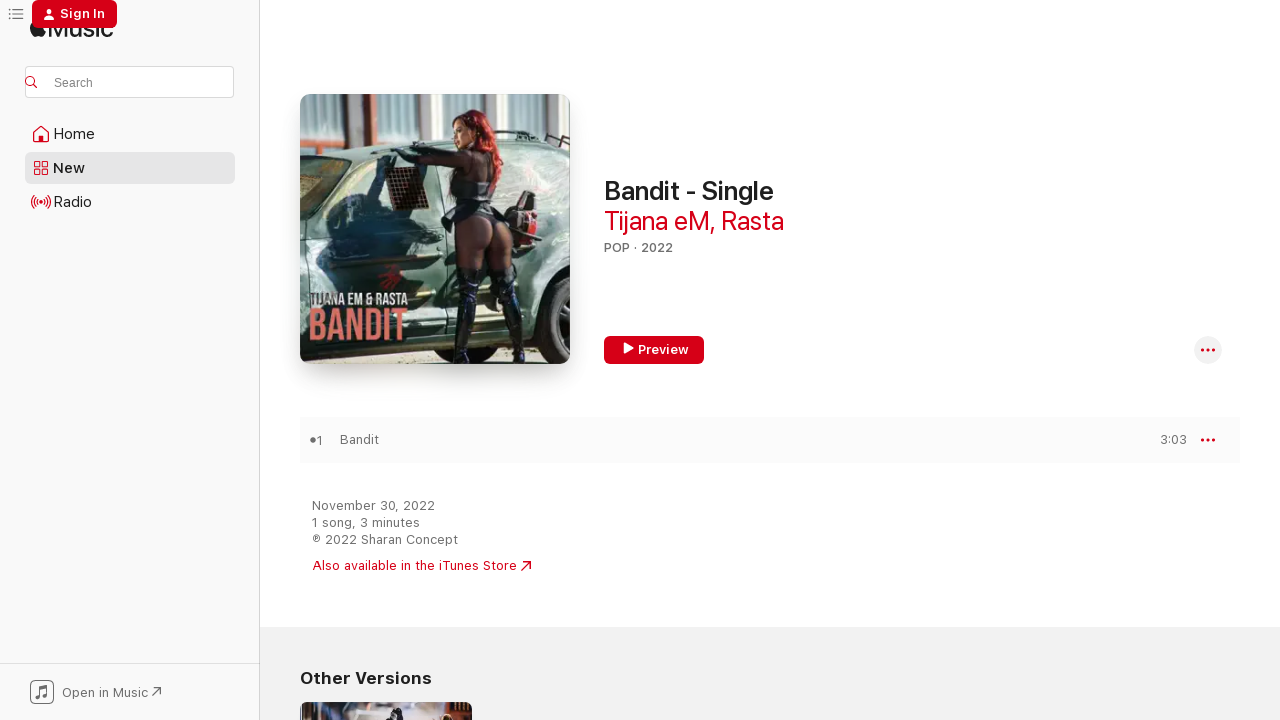

--- FILE ---
content_type: text/html
request_url: https://music.apple.com/us/album/bandit-single/1657006074?at=11l64h&uo=4
body_size: 21567
content:
<!DOCTYPE html>
<html dir="ltr" lang="en-US">
    <head>
        <!-- prettier-ignore -->
        <meta charset="utf-8">
        <!-- prettier-ignore -->
        <meta http-equiv="X-UA-Compatible" content="IE=edge">
        <!-- prettier-ignore -->
        <meta
            name="viewport"
            content="width=device-width,initial-scale=1,interactive-widget=resizes-content"
        >
        <!-- prettier-ignore -->
        <meta name="applicable-device" content="pc,mobile">
        <!-- prettier-ignore -->
        <meta name="referrer" content="strict-origin">
        <!-- prettier-ignore -->
        <link
            rel="apple-touch-icon"
            sizes="180x180"
            href="/assets/favicon/favicon-180.png"
        >
        <!-- prettier-ignore -->
        <link
            rel="icon"
            type="image/png"
            sizes="32x32"
            href="/assets/favicon/favicon-32.png"
        >
        <!-- prettier-ignore -->
        <link
            rel="icon"
            type="image/png"
            sizes="16x16"
            href="/assets/favicon/favicon-16.png"
        >
        <!-- prettier-ignore -->
        <link
            rel="mask-icon"
            href="/assets/favicon/favicon.svg"
            color="#fa233b"
        >
        <!-- prettier-ignore -->
        <link rel="manifest" href="/manifest.json">

        <title>‎Bandit - Single - Album by Tijana eM &amp; Rasta - Apple Music</title><!-- HEAD_svelte-1cypuwr_START --><link rel="preconnect" href="//www.apple.com/wss/fonts" crossorigin="anonymous"><link rel="stylesheet" href="//www.apple.com/wss/fonts?families=SF+Pro,v4%7CSF+Pro+Icons,v1&amp;display=swap" type="text/css" referrerpolicy="strict-origin-when-cross-origin"><!-- HEAD_svelte-1cypuwr_END --><!-- HEAD_svelte-eg3hvx_START -->    <meta name="description" content="Listen to Bandit - Single by Tijana eM &amp; Rasta on Apple Music. 2022. 1 Song. Duration: 3 minutes."> <meta name="keywords" content="listen, Bandit - Single, Tijana eM &amp; Rasta, music, singles, songs, Pop, streaming music, apple music"> <link rel="canonical" href="https://music.apple.com/us/album/bandit-single/1657006074">   <link rel="alternate" type="application/json+oembed" href="https://music.apple.com/api/oembed?url=https%3A%2F%2Fmusic.apple.com%2Fus%2Falbum%2Fbandit-single%2F1657006074" title="Bandit - Single by Tijana eM &amp; Rasta on Apple Music">  <meta name="al:ios:app_store_id" content="1108187390"> <meta name="al:ios:app_name" content="Apple Music"> <meta name="apple:content_id" content="1657006074"> <meta name="apple:title" content="Bandit - Single"> <meta name="apple:description" content="Listen to Bandit - Single by Tijana eM &amp; Rasta on Apple Music. 2022. 1 Song. Duration: 3 minutes.">   <meta property="og:title" content="Bandit - Single by Tijana eM &amp; Rasta on Apple Music"> <meta property="og:description" content="Album · 2022 · 1 Song"> <meta property="og:site_name" content="Apple Music - Web Player"> <meta property="og:url" content="https://music.apple.com/us/album/bandit-single/1657006074"> <meta property="og:image" content="https://is1-ssl.mzstatic.com/image/thumb/Music112/v4/2f/33/de/2f33dee1-1a1d-7e1e-3af5-9cdbb1eb46de/0AE43746-6D00-11ED-B8D9-A052F27D48B5.jpg/1200x630bf-60.jpg"> <meta property="og:image:secure_url" content="https://is1-ssl.mzstatic.com/image/thumb/Music112/v4/2f/33/de/2f33dee1-1a1d-7e1e-3af5-9cdbb1eb46de/0AE43746-6D00-11ED-B8D9-A052F27D48B5.jpg/1200x630bf-60.jpg"> <meta property="og:image:alt" content="Bandit - Single by Tijana eM &amp; Rasta on Apple Music"> <meta property="og:image:width" content="1200"> <meta property="og:image:height" content="630"> <meta property="og:image:type" content="image/jpg"> <meta property="og:type" content="music.album"> <meta property="og:locale" content="en_US">  <meta property="music:song_count" content="1"> <meta property="music:song" content="https://music.apple.com/us/song/bandit/1657006075"> <meta property="music:song:preview_url:secure_url" content="https://music.apple.com/us/song/bandit/1657006075"> <meta property="music:song:disc" content="1"> <meta property="music:song:duration" content="PT3M3S"> <meta property="music:song:track" content="1">   <meta property="music:musician" content="https://music.apple.com/us/artist/tijana-em/1523338326"><meta property="music:musician" content="https://music.apple.com/us/artist/rasta/190189356"> <meta property="music:release_date" content="2022-11-30T00:00:00.000Z">   <meta name="twitter:title" content="Bandit - Single by Tijana eM &amp; Rasta on Apple Music"> <meta name="twitter:description" content="Album · 2022 · 1 Song"> <meta name="twitter:site" content="@AppleMusic"> <meta name="twitter:image" content="https://is1-ssl.mzstatic.com/image/thumb/Music112/v4/2f/33/de/2f33dee1-1a1d-7e1e-3af5-9cdbb1eb46de/0AE43746-6D00-11ED-B8D9-A052F27D48B5.jpg/600x600bf-60.jpg"> <meta name="twitter:image:alt" content="Bandit - Single by Tijana eM &amp; Rasta on Apple Music"> <meta name="twitter:card" content="summary">       <!-- HTML_TAG_START -->
                <script id=schema:music-album type="application/ld+json">
                    {"@context":"http://schema.org","@type":"MusicAlbum","name":"Bandit - Single","description":"Listen to Bandit - Single by Tijana eM & Rasta on Apple Music. 2022. 1 Song. Duration: 3 minutes.","citation":[{"@type":"MusicAlbum","image":"https://is1-ssl.mzstatic.com/image/thumb/Music221/v4/32/fc/7f/32fc7f05-5def-9fe8-8381-39a7bade7eef/cover.jpg/1200x630bb.jpg","url":"https://music.apple.com/us/album/mili-mili-single/1738450603","name":"Mili Mili - Single"},{"@type":"MusicAlbum","image":"https://is1-ssl.mzstatic.com/image/thumb/Music221/v4/b7/a1/42/b7a14237-3f67-73a4-0b1a-be995d190813/cover.jpg/1200x630bb.jpg","url":"https://music.apple.com/us/album/shake-it-single/1738477331","name":"Shake It - Single"},{"@type":"MusicAlbum","image":"https://is1-ssl.mzstatic.com/image/thumb/Music221/v4/28/fd/36/28fd368b-2279-ec20-55cf-879ad84c5c0e/5329.jpg/1200x630bb.jpg","url":"https://music.apple.com/us/album/karamela-single/1782162179","name":"Karamela - Single"},{"@type":"MusicAlbum","image":"https://is1-ssl.mzstatic.com/image/thumb/Music113/v4/d9/16/a9/d916a970-591b-44c6-a9f2-8c7a0fbf5cab/8548.jpg/1200x630bb.jpg","url":"https://music.apple.com/us/album/zivot-skup-single/1661920819","name":"Zivot Skup - Single"},{"@type":"MusicAlbum","image":"https://is1-ssl.mzstatic.com/image/thumb/Music221/v4/6f/30/f2/6f30f2f2-6d6d-9b7e-8005-5ec506bde055/8600525078021.jpg/1200x630bb.jpg","url":"https://music.apple.com/us/album/opanci-single/1770864486","name":"Opanci - Single"},{"@type":"MusicAlbum","image":"https://is1-ssl.mzstatic.com/image/thumb/Music122/v4/f4/ff/31/f4ff3163-2c4c-61ee-cf50-5efc6c367bb5/7911.jpg/1200x630bb.jpg","url":"https://music.apple.com/us/album/aurora-single/1634161624","name":"Aurora - Single"},{"@type":"MusicAlbum","image":"https://is1-ssl.mzstatic.com/image/thumb/Music211/v4/b6/3f/47/b63f47a8-fd17-2d82-1482-9da5f2e15666/8447181481433.jpg/1200x630bb.jpg","url":"https://music.apple.com/us/album/miki-miki-single/1739142328","name":"Miki Miki - Single"},{"@type":"MusicAlbum","image":"https://is1-ssl.mzstatic.com/image/thumb/Music123/v4/65/19/e3/6519e382-9830-a0ea-d852-4b621b622e1d/cover.jpg/1200x630bb.jpg","url":"https://music.apple.com/us/album/do-kostiju-single/1663516900","name":"Do Kostiju - Single"},{"@type":"MusicAlbum","image":"https://is1-ssl.mzstatic.com/image/thumb/Music126/v4/81/3d/f0/813df09f-c3bc-fcd9-0836-c119e66738a4/9026.jpg/1200x630bb.jpg","url":"https://music.apple.com/us/album/djurdjevdan-single/1668307469","name":"Djurdjevdan - Single"},{"@type":"MusicAlbum","image":"https://is1-ssl.mzstatic.com/image/thumb/Music211/v4/a0/16/cd/a016cde1-b29a-bb21-4712-2dd6637997c1/8600525083612.jpg/1200x630bb.jpg","url":"https://music.apple.com/us/album/bad-boy-feat-dj-architect-single/1771143057","name":"Bad Boy (feat. DJ ARCHITECT) - Single"}],"tracks":[{"@type":"MusicRecording","name":"Bandit","duration":"PT3M3S","url":"https://music.apple.com/us/song/bandit/1657006075","offers":{"@type":"Offer","category":"free","price":0},"audio":{"@type":"AudioObject","potentialAction":{"@type":"ListenAction","expectsAcceptanceOf":{"@type":"Offer","category":"free"},"target":{"@type":"EntryPoint","actionPlatform":"https://music.apple.com/us/song/bandit/1657006075"}},"name":"Bandit","contentUrl":"https://audio-ssl.itunes.apple.com/itunes-assets/AudioPreview122/v4/da/80/49/da80492f-2a2e-44f7-bfad-cf1ac205075d/mzaf_1942293463786407838.plus.aac.ep.m4a","duration":"PT3M3S","uploadDate":"2022-11-29","thumbnailUrl":"https://is1-ssl.mzstatic.com/image/thumb/Music112/v4/2f/33/de/2f33dee1-1a1d-7e1e-3af5-9cdbb1eb46de/0AE43746-6D00-11ED-B8D9-A052F27D48B5.jpg/1200x630bb.jpg"}}],"workExample":[{"@type":"MusicAlbum","image":"https://is1-ssl.mzstatic.com/image/thumb/Music124/v4/84/98/97/84989768-76ef-aaee-7fdf-5020c22c4a5a/artwork.jpg/1200x630bb.jpg","url":"https://music.apple.com/us/album/zena-od-sultana-single/1523355132","name":"Zena Od Sultana - Single"},{"@type":"MusicAlbum","image":"https://is1-ssl.mzstatic.com/image/thumb/Music116/v4/c3/cd/3d/c3cd3ddd-68b3-12c7-eb54-551e551a38b4/9656.jpg/1200x630bb.jpg","url":"https://music.apple.com/us/album/a-ti-a-ti-single/1690036617","name":"A Ti a Ti - Single"},{"@type":"MusicAlbum","image":"https://is1-ssl.mzstatic.com/image/thumb/Music125/v4/76/b9/97/76b997c8-601c-64bd-46a9-01db75fb746c/4F420D84-E4E2-11EB-8AA6-871DED5F7A35.jpg/1200x630bb.jpg","url":"https://music.apple.com/us/album/kako-ostaviti-lava-single/1576871541","name":"Kako Ostaviti Lava - Single"},{"@type":"MusicAlbum","image":"https://is1-ssl.mzstatic.com/image/thumb/Music211/v4/ba/35/b0/ba35b0ff-9437-a09f-88ae-39732a597b67/06A8668E-D06D-11EF-B36E-FC31BB34711F.jpg/1200x630bb.jpg","url":"https://music.apple.com/us/album/a-sad-adio-single/1790474278","name":"A Sad' Adio - Single"},{"@type":"MusicAlbum","image":"https://is1-ssl.mzstatic.com/image/thumb/Music113/v4/df/42/1f/df421fff-0d84-bc51-01cd-d69177e1d0c8/DB1B6C3C-9824-11ED-9D7D-5577117E48B5.jpg/1200x630bb.jpg","url":"https://music.apple.com/us/album/soba-za-plakanje/1667224587","name":"Soba Za Plakanje"},{"@type":"MusicAlbum","image":"https://is1-ssl.mzstatic.com/image/thumb/Music122/v4/4a/15/ee/4a15ee62-97c8-b6ca-6662-d29d9c67e06a/859768182288_cover.jpg/1200x630bb.jpg","url":"https://music.apple.com/us/album/bandit-single-feat-rasta-single/1657920562","name":"Bandit - Single (feat. Rasta) - Single"},{"@type":"MusicAlbum","image":"https://is1-ssl.mzstatic.com/image/thumb/Music126/v4/23/dc/32/23dc326f-0c4e-a427-b9c6-334f355076e2/A3049CA4-93CA-11EE-9171-91AA17742CF0.jpg/1200x630bb.jpg","url":"https://music.apple.com/us/album/nova-religija-single/1720706483","name":"Nova Religija - Single"},{"@type":"MusicAlbum","image":"https://is1-ssl.mzstatic.com/image/thumb/Music114/v4/c0/8b/61/c08b6164-b4e1-2542-ef87-68cfbd5ec3fc/25916ED0-D895-11EA-9797-F193871EA851.jpg/1200x630bb.jpg","url":"https://music.apple.com/us/album/zena-od-sultana-karaoke-version-single/1527218007","name":"Zena Od Sultana (Karaoke Version) - Single"},{"@type":"MusicAlbum","image":"https://is1-ssl.mzstatic.com/image/thumb/Music126/v4/a4/85/b3/a485b311-b786-53ff-d145-a9bae3082b3c/cover_4062851680714.jpg/1200x630bb.jpg","url":"https://music.apple.com/us/album/kafansko-vece-live/1603060323","name":"Kafansko vece (Live)"},{"@type":"MusicAlbum","image":"https://is1-ssl.mzstatic.com/image/thumb/Music211/v4/df/9d/f7/df9df770-799e-2b57-e9e8-8751ba77470e/DBD2095A-144C-11F0-A771-B1ECA99F75A4.jpg/1200x630bb.jpg","url":"https://music.apple.com/us/album/granata-single/1807599416","name":"Granata - Single"},{"@type":"MusicAlbum","image":"https://is1-ssl.mzstatic.com/image/thumb/Music211/v4/72/c0/ca/72c0ca91-6c43-858c-59f7-d64291660688/7646.jpg/1200x630bb.jpg","url":"https://music.apple.com/us/album/ciki-ciki-uzivo-single/1867559471","name":"Ciki ciki (Uzivo) - Single"},{"@type":"MusicAlbum","image":"https://is1-ssl.mzstatic.com/image/thumb/Music211/v4/25/8a/af/258aaf3d-d96e-d5c3-1064-1088eee32201/cover_4062851493499.jpg/1200x630bb.jpg","url":"https://music.apple.com/us/album/lila-lila-live-single/1741502643","name":"Lila lila (Live) - Single"},{"@type":"MusicAlbum","image":"https://is1-ssl.mzstatic.com/image/thumb/Music221/v4/e9/c6/d9/e9c6d96d-0bf9-8b89-4745-443b41f8db74/cover_4062851219310.jpg/1200x630bb.jpg","url":"https://music.apple.com/us/album/lom-lom-single/1852522232","name":"Lom lom - Single"},{"@type":"MusicAlbum","image":"https://is1-ssl.mzstatic.com/image/thumb/Music221/v4/47/03/9e/47039e48-f964-3643-e9d8-280d6d1c4a05/93515CD4-144D-11F0-96AA-60ECA99F75A4.jpg/1200x630bb.jpg","url":"https://music.apple.com/us/album/milion-single/1807599178","name":"Milion - Single"},{"@type":"MusicAlbum","image":"https://is1-ssl.mzstatic.com/image/thumb/Music211/v4/a7/cc/c8/a7ccc8c8-4ca0-6d38-51f1-7d6d1c81c5ac/cover_4062851065191.jpg/1200x630bb.jpg","url":"https://music.apple.com/us/album/kafansko-vece-live/1771406273","name":"Kafansko vece (Live)"},{"@type":"MusicRecording","name":"Bandit","duration":"PT3M3S","url":"https://music.apple.com/us/song/bandit/1657006075","offers":{"@type":"Offer","category":"free","price":0},"audio":{"@type":"AudioObject","potentialAction":{"@type":"ListenAction","expectsAcceptanceOf":{"@type":"Offer","category":"free"},"target":{"@type":"EntryPoint","actionPlatform":"https://music.apple.com/us/song/bandit/1657006075"}},"name":"Bandit","contentUrl":"https://audio-ssl.itunes.apple.com/itunes-assets/AudioPreview122/v4/da/80/49/da80492f-2a2e-44f7-bfad-cf1ac205075d/mzaf_1942293463786407838.plus.aac.ep.m4a","duration":"PT3M3S","uploadDate":"2022-11-29","thumbnailUrl":"https://is1-ssl.mzstatic.com/image/thumb/Music112/v4/2f/33/de/2f33dee1-1a1d-7e1e-3af5-9cdbb1eb46de/0AE43746-6D00-11ED-B8D9-A052F27D48B5.jpg/1200x630bb.jpg"}}],"url":"https://music.apple.com/us/album/bandit-single/1657006074","image":"https://is1-ssl.mzstatic.com/image/thumb/Music112/v4/2f/33/de/2f33dee1-1a1d-7e1e-3af5-9cdbb1eb46de/0AE43746-6D00-11ED-B8D9-A052F27D48B5.jpg/1200x630bb.jpg","potentialAction":{"@type":"ListenAction","expectsAcceptanceOf":{"@type":"Offer","category":"free"},"target":{"@type":"EntryPoint","actionPlatform":"https://music.apple.com/us/album/bandit-single/1657006074"}},"genre":["Pop","Music","Worldwide"],"datePublished":"2022-11-30","byArtist":[{"@type":"MusicGroup","url":"https://music.apple.com/us/artist/tijana-em/1523338326","name":"Tijana eM"},{"@type":"MusicGroup","url":"https://music.apple.com/us/artist/rasta/190189356","name":"Rasta"}]}
                </script>
                <!-- HTML_TAG_END -->    <!-- HEAD_svelte-eg3hvx_END -->
      <script type="module" crossorigin src="/assets/index~8a6f659a1b.js"></script>
      <link rel="stylesheet" href="/assets/index~99bed3cf08.css">
      <script type="module">import.meta.url;import("_").catch(()=>1);async function* g(){};window.__vite_is_modern_browser=true;</script>
      <script type="module">!function(){if(window.__vite_is_modern_browser)return;console.warn("vite: loading legacy chunks, syntax error above and the same error below should be ignored");var e=document.getElementById("vite-legacy-polyfill"),n=document.createElement("script");n.src=e.src,n.onload=function(){System.import(document.getElementById('vite-legacy-entry').getAttribute('data-src'))},document.body.appendChild(n)}();</script>
    </head>
    <body>
        <script src="/assets/focus-visible/focus-visible.min.js"></script>
        
        <script
            async
            src="/includes/js-cdn/musickit/v3/amp/musickit.js"
        ></script>
        <script
            type="module"
            async
            src="/includes/js-cdn/musickit/v3/components/musickit-components/musickit-components.esm.js"
        ></script>
        <script
            nomodule
            async
            src="/includes/js-cdn/musickit/v3/components/musickit-components/musickit-components.js"
        ></script>
        <svg style="display: none" xmlns="http://www.w3.org/2000/svg">
            <symbol id="play-circle-fill" viewBox="0 0 60 60">
                <path
                    class="icon-circle-fill__circle"
                    fill="var(--iconCircleFillBG, transparent)"
                    d="M30 60c16.411 0 30-13.617 30-30C60 13.588 46.382 0 29.971 0 13.588 0 .001 13.588.001 30c0 16.383 13.617 30 30 30Z"
                />
                <path
                    fill="var(--iconFillArrow, var(--keyColor, black))"
                    d="M24.411 41.853c-1.41.853-3.028.177-3.028-1.294V19.47c0-1.44 1.735-2.058 3.028-1.294l17.265 10.235a1.89 1.89 0 0 1 0 3.265L24.411 41.853Z"
                />
            </symbol>
        </svg>
        <div class="body-container">
              <div class="app-container svelte-t3vj1e" data-testid="app-container">   <div class="header svelte-rjjbqs" data-testid="header"><nav data-testid="navigation" class="navigation svelte-13li0vp"><div class="navigation__header svelte-13li0vp"><div data-testid="logo" class="logo svelte-1o7dz8w"> <a aria-label="Apple Music" role="img" href="https://music.apple.com/us/home" class="svelte-1o7dz8w"><svg height="20" viewBox="0 0 83 20" width="83" xmlns="http://www.w3.org/2000/svg" class="logo" aria-hidden="true"><path d="M34.752 19.746V6.243h-.088l-5.433 13.503h-2.074L21.711 6.243h-.087v13.503h-2.548V1.399h3.235l5.833 14.621h.1l5.82-14.62h3.248v18.347h-2.56zm16.649 0h-2.586v-2.263h-.062c-.725 1.602-2.061 2.504-4.072 2.504-2.86 0-4.61-1.894-4.61-4.958V6.37h2.698v8.125c0 2.034.95 3.127 2.81 3.127 1.95 0 3.124-1.373 3.124-3.458V6.37H51.4v13.376zm7.394-13.618c3.06 0 5.046 1.73 5.134 4.196h-2.536c-.15-1.296-1.087-2.11-2.598-2.11-1.462 0-2.436.724-2.436 1.793 0 .839.6 1.41 2.023 1.741l2.136.496c2.686.636 3.71 1.704 3.71 3.636 0 2.442-2.236 4.12-5.333 4.12-3.285 0-5.26-1.64-5.509-4.183h2.673c.25 1.398 1.187 2.085 2.836 2.085 1.623 0 2.623-.687 2.623-1.78 0-.865-.487-1.373-1.924-1.704l-2.136-.508c-2.498-.585-3.735-1.806-3.735-3.75 0-2.391 2.049-4.032 5.072-4.032zM66.1 2.836c0-.878.7-1.577 1.561-1.577.862 0 1.55.7 1.55 1.577 0 .864-.688 1.576-1.55 1.576a1.573 1.573 0 0 1-1.56-1.576zm.212 3.534h2.698v13.376h-2.698zm14.089 4.603c-.275-1.424-1.324-2.556-3.085-2.556-2.086 0-3.46 1.767-3.46 4.64 0 2.938 1.386 4.642 3.485 4.642 1.66 0 2.748-.928 3.06-2.48H83C82.713 18.067 80.477 20 77.317 20c-3.76 0-6.208-2.62-6.208-6.942 0-4.247 2.448-6.93 6.183-6.93 3.385 0 5.446 2.213 5.683 4.845h-2.573zM10.824 3.189c-.698.834-1.805 1.496-2.913 1.398-.145-1.128.41-2.33 1.036-3.065C9.644.662 10.848.05 11.835 0c.121 1.178-.336 2.33-1.01 3.19zm.999 1.619c.624.049 2.425.244 3.578 1.98-.096.074-2.137 1.272-2.113 3.79.024 3.01 2.593 4.012 2.617 4.037-.024.074-.407 1.419-1.344 2.812-.817 1.224-1.657 2.422-3.002 2.447-1.297.024-1.73-.783-3.218-.783-1.489 0-1.97.758-3.194.807-1.297.048-2.28-1.297-3.097-2.52C.368 14.908-.904 10.408.825 7.375c.84-1.516 2.377-2.47 4.034-2.495 1.273-.023 2.45.857 3.218.857.769 0 2.137-1.027 3.746-.93z"></path></svg></a>   </div> <div class="search-input-wrapper svelte-nrtdem" data-testid="search-input"><div data-testid="amp-search-input" aria-controls="search-suggestions" aria-expanded="false" aria-haspopup="listbox" aria-owns="search-suggestions" class="search-input-container svelte-rg26q6" tabindex="-1" role=""><div class="flex-container svelte-rg26q6"><form id="search-input-form" class="svelte-rg26q6"><svg height="16" width="16" viewBox="0 0 16 16" class="search-svg" aria-hidden="true"><path d="M11.87 10.835c.018.015.035.03.051.047l3.864 3.863a.735.735 0 1 1-1.04 1.04l-3.863-3.864a.744.744 0 0 1-.047-.051 6.667 6.667 0 1 1 1.035-1.035zM6.667 12a5.333 5.333 0 1 0 0-10.667 5.333 5.333 0 0 0 0 10.667z"></path></svg> <input aria-autocomplete="list" aria-multiline="false" aria-controls="search-suggestions" aria-label="Search" placeholder="Search" spellcheck="false" autocomplete="off" autocorrect="off" autocapitalize="off" type="text" inputmode="search" class="search-input__text-field svelte-rg26q6" data-testid="search-input__text-field"></form> </div> <div data-testid="search-scope-bar"></div>   </div> </div></div> <div data-testid="navigation-content" class="navigation__content svelte-13li0vp" id="navigation" aria-hidden="false"><div class="navigation__scrollable-container svelte-13li0vp"><div data-testid="navigation-items-primary" class="navigation-items navigation-items--primary svelte-ng61m8"> <ul class="navigation-items__list svelte-ng61m8">  <li class="navigation-item navigation-item__home svelte-1a5yt87" aria-selected="false" data-testid="navigation-item"> <a href="https://music.apple.com/us/home" class="navigation-item__link svelte-1a5yt87" role="button" data-testid="home" aria-pressed="false"><div class="navigation-item__content svelte-zhx7t9"> <span class="navigation-item__icon svelte-zhx7t9"> <svg width="24" height="24" viewBox="0 0 24 24" xmlns="http://www.w3.org/2000/svg" aria-hidden="true"><path d="M5.93 20.16a1.94 1.94 0 0 1-1.43-.502c-.334-.335-.502-.794-.502-1.393v-7.142c0-.362.062-.688.177-.953.123-.264.326-.529.6-.75l6.145-5.157c.176-.141.344-.247.52-.318.176-.07.362-.105.564-.105.194 0 .388.035.565.105.176.07.352.177.52.318l6.146 5.158c.273.23.467.476.59.75.124.264.177.59.177.96v7.134c0 .59-.159 1.058-.503 1.393-.335.335-.811.503-1.428.503H5.929Zm12.14-1.172c.221 0 .406-.07.547-.212a.688.688 0 0 0 .22-.511v-7.142c0-.177-.026-.344-.087-.459a.97.97 0 0 0-.265-.353l-6.154-5.149a.756.756 0 0 0-.177-.115.37.37 0 0 0-.15-.035.37.37 0 0 0-.158.035l-.177.115-6.145 5.15a.982.982 0 0 0-.274.352 1.13 1.13 0 0 0-.088.468v7.133c0 .203.08.379.23.511a.744.744 0 0 0 .546.212h12.133Zm-8.323-4.7c0-.176.062-.326.177-.432a.6.6 0 0 1 .423-.159h3.315c.176 0 .326.053.432.16s.159.255.159.431v4.973H9.756v-4.973Z"></path></svg> </span> <span class="navigation-item__label svelte-zhx7t9"> Home </span> </div></a>  </li>  <li class="navigation-item navigation-item__new svelte-1a5yt87" aria-selected="false" data-testid="navigation-item"> <a href="https://music.apple.com/us/new" class="navigation-item__link svelte-1a5yt87" role="button" data-testid="new" aria-pressed="false"><div class="navigation-item__content svelte-zhx7t9"> <span class="navigation-item__icon svelte-zhx7t9"> <svg height="24" viewBox="0 0 24 24" width="24" aria-hidden="true"><path d="M9.92 11.354c.966 0 1.453-.487 1.453-1.49v-3.4c0-1.004-.487-1.483-1.453-1.483H6.452C5.487 4.981 5 5.46 5 6.464v3.4c0 1.003.487 1.49 1.452 1.49zm7.628 0c.965 0 1.452-.487 1.452-1.49v-3.4c0-1.004-.487-1.483-1.452-1.483h-3.46c-.974 0-1.46.479-1.46 1.483v3.4c0 1.003.486 1.49 1.46 1.49zm-7.65-1.073h-3.43c-.266 0-.396-.137-.396-.418v-3.4c0-.273.13-.41.396-.41h3.43c.265 0 .402.137.402.41v3.4c0 .281-.137.418-.403.418zm7.634 0h-3.43c-.273 0-.402-.137-.402-.418v-3.4c0-.273.129-.41.403-.41h3.43c.265 0 .395.137.395.41v3.4c0 .281-.13.418-.396.418zm-7.612 8.7c.966 0 1.453-.48 1.453-1.483v-3.407c0-.996-.487-1.483-1.453-1.483H6.452c-.965 0-1.452.487-1.452 1.483v3.407c0 1.004.487 1.483 1.452 1.483zm7.628 0c.965 0 1.452-.48 1.452-1.483v-3.407c0-.996-.487-1.483-1.452-1.483h-3.46c-.974 0-1.46.487-1.46 1.483v3.407c0 1.004.486 1.483 1.46 1.483zm-7.65-1.072h-3.43c-.266 0-.396-.137-.396-.41v-3.4c0-.282.13-.418.396-.418h3.43c.265 0 .402.136.402.418v3.4c0 .273-.137.41-.403.41zm7.634 0h-3.43c-.273 0-.402-.137-.402-.41v-3.4c0-.282.129-.418.403-.418h3.43c.265 0 .395.136.395.418v3.4c0 .273-.13.41-.396.41z" fill-opacity=".95"></path></svg> </span> <span class="navigation-item__label svelte-zhx7t9"> New </span> </div></a>  </li>  <li class="navigation-item navigation-item__radio svelte-1a5yt87" aria-selected="false" data-testid="navigation-item"> <a href="https://music.apple.com/us/radio" class="navigation-item__link svelte-1a5yt87" role="button" data-testid="radio" aria-pressed="false"><div class="navigation-item__content svelte-zhx7t9"> <span class="navigation-item__icon svelte-zhx7t9"> <svg width="24" height="24" viewBox="0 0 24 24" xmlns="http://www.w3.org/2000/svg" aria-hidden="true"><path d="M19.359 18.57C21.033 16.818 22 14.461 22 11.89s-.967-4.93-2.641-6.68c-.276-.292-.653-.26-.868-.023-.222.246-.176.591.085.868 1.466 1.535 2.272 3.593 2.272 5.835 0 2.241-.806 4.3-2.272 5.835-.261.268-.307.621-.085.86.215.245.592.276.868-.016zm-13.85.014c.222-.238.176-.59-.085-.86-1.474-1.535-2.272-3.593-2.272-5.834 0-2.242.798-4.3 2.272-5.835.261-.277.307-.622.085-.868-.215-.238-.592-.269-.868.023C2.967 6.96 2 9.318 2 11.89s.967 4.929 2.641 6.68c.276.29.653.26.868.014zm1.957-1.873c.223-.253.162-.583-.1-.867-.951-1.068-1.473-2.45-1.473-3.954 0-1.505.522-2.887 1.474-3.954.26-.284.322-.614.1-.876-.23-.26-.622-.26-.891.039-1.175 1.274-1.827 2.963-1.827 4.79 0 1.82.652 3.517 1.827 4.784.269.3.66.307.89.038zm9.958-.038c1.175-1.267 1.827-2.964 1.827-4.783 0-1.828-.652-3.517-1.827-4.791-.269-.3-.66-.3-.89-.039-.23.262-.162.592.092.876.96 1.067 1.481 2.449 1.481 3.954 0 1.504-.522 2.886-1.481 3.954-.254.284-.323.614-.092.867.23.269.621.261.89-.038zm-8.061-1.966c.23-.26.13-.568-.092-.883-.415-.522-.63-1.197-.63-1.934 0-.737.215-1.413.63-1.943.222-.307.322-.614.092-.875s-.653-.261-.906.054a4.385 4.385 0 0 0-.968 2.764 4.38 4.38 0 0 0 .968 2.756c.253.322.675.322.906.061zm6.18-.061a4.38 4.38 0 0 0 .968-2.756 4.385 4.385 0 0 0-.968-2.764c-.253-.315-.675-.315-.906-.054-.23.261-.138.568.092.875.415.53.63 1.206.63 1.943 0 .737-.215 1.412-.63 1.934-.23.315-.322.622-.092.883s.653.261.906-.061zm-3.547-.967c.96 0 1.789-.814 1.789-1.797s-.83-1.789-1.789-1.789c-.96 0-1.781.806-1.781 1.789 0 .983.821 1.797 1.781 1.797z"></path></svg> </span> <span class="navigation-item__label svelte-zhx7t9"> Radio </span> </div></a>  </li>  <li class="navigation-item navigation-item__search svelte-1a5yt87" aria-selected="false" data-testid="navigation-item"> <a href="https://music.apple.com/us/search" class="navigation-item__link svelte-1a5yt87" role="button" data-testid="search" aria-pressed="false"><div class="navigation-item__content svelte-zhx7t9"> <span class="navigation-item__icon svelte-zhx7t9"> <svg height="24" viewBox="0 0 24 24" width="24" aria-hidden="true"><path d="M17.979 18.553c.476 0 .813-.366.813-.835a.807.807 0 0 0-.235-.586l-3.45-3.457a5.61 5.61 0 0 0 1.158-3.413c0-3.098-2.535-5.633-5.633-5.633C7.542 4.63 5 7.156 5 10.262c0 3.098 2.534 5.632 5.632 5.632a5.614 5.614 0 0 0 3.274-1.055l3.472 3.472a.835.835 0 0 0 .6.242zm-7.347-3.875c-2.417 0-4.416-2-4.416-4.416 0-2.417 2-4.417 4.416-4.417 2.417 0 4.417 2 4.417 4.417s-2 4.416-4.417 4.416z" fill-opacity=".95"></path></svg> </span> <span class="navigation-item__label svelte-zhx7t9"> Search </span> </div></a>  </li></ul> </div>   </div> <div class="navigation__native-cta"><div slot="native-cta"><div data-testid="native-cta" class="native-cta svelte-6xh86f  native-cta--authenticated"><button class="native-cta__button svelte-6xh86f" data-testid="native-cta-button"><span class="native-cta__app-icon svelte-6xh86f"><svg width="24" height="24" xmlns="http://www.w3.org/2000/svg" xml:space="preserve" style="fill-rule:evenodd;clip-rule:evenodd;stroke-linejoin:round;stroke-miterlimit:2" viewBox="0 0 24 24" slot="app-icon" aria-hidden="true"><path d="M22.567 1.496C21.448.393 19.956.045 17.293.045H6.566c-2.508 0-4.028.376-5.12 1.465C.344 2.601 0 4.09 0 6.611v10.727c0 2.695.33 4.18 1.432 5.257 1.106 1.103 2.595 1.45 5.275 1.45h10.586c2.663 0 4.169-.347 5.274-1.45C23.656 21.504 24 20.033 24 17.338V6.752c0-2.694-.344-4.179-1.433-5.256Zm.411 4.9v11.299c0 1.898-.338 3.286-1.188 4.137-.851.864-2.256 1.191-4.141 1.191H6.35c-1.884 0-3.303-.341-4.154-1.191-.85-.851-1.174-2.239-1.174-4.137V6.54c0-2.014.324-3.445 1.16-4.295.851-.864 2.312-1.177 4.313-1.177h11.154c1.885 0 3.29.341 4.141 1.191.864.85 1.188 2.239 1.188 4.137Z" style="fill-rule:nonzero"></path><path d="M7.413 19.255c.987 0 2.48-.728 2.48-2.672v-6.385c0-.35.063-.428.378-.494l5.298-1.095c.351-.067.534.025.534.333l.035 4.286c0 .337-.182.586-.53.652l-1.014.228c-1.361.3-2.007.923-2.007 1.937 0 1.017.79 1.748 1.926 1.748.986 0 2.444-.679 2.444-2.64V5.654c0-.636-.279-.821-1.016-.66L9.646 6.298c-.448.091-.674.329-.674.699l.035 7.697c0 .336-.148.546-.446.613l-1.067.21c-1.329.266-1.986.93-1.986 1.993 0 1.017.786 1.745 1.905 1.745Z" style="fill-rule:nonzero"></path></svg></span> <span class="native-cta__label svelte-6xh86f">Open in Music</span> <span class="native-cta__arrow svelte-6xh86f"><svg height="16" width="16" viewBox="0 0 16 16" class="native-cta-action" aria-hidden="true"><path d="M1.559 16 13.795 3.764v8.962H16V0H3.274v2.205h8.962L0 14.441 1.559 16z"></path></svg></span></button> </div>  </div></div></div> </nav> </div>  <div class="player-bar player-bar__floating-player svelte-1rr9v04" data-testid="player-bar" aria-label="Music controls" aria-hidden="false">   </div>   <div id="scrollable-page" class="scrollable-page svelte-mt0bfj" data-main-content data-testid="main-section" aria-hidden="false"><main data-testid="main" class="svelte-bzjlhs"><div class="content-container svelte-bzjlhs" data-testid="content-container"><div class="search-input-wrapper svelte-nrtdem" data-testid="search-input"><div data-testid="amp-search-input" aria-controls="search-suggestions" aria-expanded="false" aria-haspopup="listbox" aria-owns="search-suggestions" class="search-input-container svelte-rg26q6" tabindex="-1" role=""><div class="flex-container svelte-rg26q6"><form id="search-input-form" class="svelte-rg26q6"><svg height="16" width="16" viewBox="0 0 16 16" class="search-svg" aria-hidden="true"><path d="M11.87 10.835c.018.015.035.03.051.047l3.864 3.863a.735.735 0 1 1-1.04 1.04l-3.863-3.864a.744.744 0 0 1-.047-.051 6.667 6.667 0 1 1 1.035-1.035zM6.667 12a5.333 5.333 0 1 0 0-10.667 5.333 5.333 0 0 0 0 10.667z"></path></svg> <input value="" aria-autocomplete="list" aria-multiline="false" aria-controls="search-suggestions" aria-label="Search" placeholder="Search" spellcheck="false" autocomplete="off" autocorrect="off" autocapitalize="off" type="text" inputmode="search" class="search-input__text-field svelte-rg26q6" data-testid="search-input__text-field"></form> </div> <div data-testid="search-scope-bar"> </div>   </div> </div>      <div class="section svelte-wa5vzl" data-testid="section-container" aria-label="Featured"> <div class="section-content svelte-wa5vzl" data-testid="section-content">  <div class="container-detail-header svelte-1uuona0 container-detail-header--no-description" data-testid="container-detail-header"><div slot="artwork"><div class="artwork__radiosity svelte-1agpw2h"> <div data-testid="artwork-component" class="artwork-component artwork-component--aspect-ratio artwork-component--orientation-square svelte-uduhys        artwork-component--has-borders" style="
            --artwork-bg-color: #c5c3c2;
            --aspect-ratio: 1;
            --placeholder-bg-color: #c5c3c2;
       ">   <picture class="svelte-uduhys"><source sizes=" (max-width:1319px) 296px,(min-width:1320px) and (max-width:1679px) 316px,316px" srcset="https://is1-ssl.mzstatic.com/image/thumb/Music112/v4/2f/33/de/2f33dee1-1a1d-7e1e-3af5-9cdbb1eb46de/0AE43746-6D00-11ED-B8D9-A052F27D48B5.jpg/296x296bb.webp 296w,https://is1-ssl.mzstatic.com/image/thumb/Music112/v4/2f/33/de/2f33dee1-1a1d-7e1e-3af5-9cdbb1eb46de/0AE43746-6D00-11ED-B8D9-A052F27D48B5.jpg/316x316bb.webp 316w,https://is1-ssl.mzstatic.com/image/thumb/Music112/v4/2f/33/de/2f33dee1-1a1d-7e1e-3af5-9cdbb1eb46de/0AE43746-6D00-11ED-B8D9-A052F27D48B5.jpg/592x592bb.webp 592w,https://is1-ssl.mzstatic.com/image/thumb/Music112/v4/2f/33/de/2f33dee1-1a1d-7e1e-3af5-9cdbb1eb46de/0AE43746-6D00-11ED-B8D9-A052F27D48B5.jpg/632x632bb.webp 632w" type="image/webp"> <source sizes=" (max-width:1319px) 296px,(min-width:1320px) and (max-width:1679px) 316px,316px" srcset="https://is1-ssl.mzstatic.com/image/thumb/Music112/v4/2f/33/de/2f33dee1-1a1d-7e1e-3af5-9cdbb1eb46de/0AE43746-6D00-11ED-B8D9-A052F27D48B5.jpg/296x296bb-60.jpg 296w,https://is1-ssl.mzstatic.com/image/thumb/Music112/v4/2f/33/de/2f33dee1-1a1d-7e1e-3af5-9cdbb1eb46de/0AE43746-6D00-11ED-B8D9-A052F27D48B5.jpg/316x316bb-60.jpg 316w,https://is1-ssl.mzstatic.com/image/thumb/Music112/v4/2f/33/de/2f33dee1-1a1d-7e1e-3af5-9cdbb1eb46de/0AE43746-6D00-11ED-B8D9-A052F27D48B5.jpg/592x592bb-60.jpg 592w,https://is1-ssl.mzstatic.com/image/thumb/Music112/v4/2f/33/de/2f33dee1-1a1d-7e1e-3af5-9cdbb1eb46de/0AE43746-6D00-11ED-B8D9-A052F27D48B5.jpg/632x632bb-60.jpg 632w" type="image/jpeg"> <img alt="" class="artwork-component__contents artwork-component__image svelte-uduhys" loading="lazy" src="/assets/artwork/1x1.gif" role="presentation" decoding="async" width="316" height="316" fetchpriority="auto" style="opacity: 1;"></picture> </div></div> <div data-testid="artwork-component" class="artwork-component artwork-component--aspect-ratio artwork-component--orientation-square svelte-uduhys        artwork-component--has-borders" style="
            --artwork-bg-color: #c5c3c2;
            --aspect-ratio: 1;
            --placeholder-bg-color: #c5c3c2;
       ">   <picture class="svelte-uduhys"><source sizes=" (max-width:1319px) 296px,(min-width:1320px) and (max-width:1679px) 316px,316px" srcset="https://is1-ssl.mzstatic.com/image/thumb/Music112/v4/2f/33/de/2f33dee1-1a1d-7e1e-3af5-9cdbb1eb46de/0AE43746-6D00-11ED-B8D9-A052F27D48B5.jpg/296x296bb.webp 296w,https://is1-ssl.mzstatic.com/image/thumb/Music112/v4/2f/33/de/2f33dee1-1a1d-7e1e-3af5-9cdbb1eb46de/0AE43746-6D00-11ED-B8D9-A052F27D48B5.jpg/316x316bb.webp 316w,https://is1-ssl.mzstatic.com/image/thumb/Music112/v4/2f/33/de/2f33dee1-1a1d-7e1e-3af5-9cdbb1eb46de/0AE43746-6D00-11ED-B8D9-A052F27D48B5.jpg/592x592bb.webp 592w,https://is1-ssl.mzstatic.com/image/thumb/Music112/v4/2f/33/de/2f33dee1-1a1d-7e1e-3af5-9cdbb1eb46de/0AE43746-6D00-11ED-B8D9-A052F27D48B5.jpg/632x632bb.webp 632w" type="image/webp"> <source sizes=" (max-width:1319px) 296px,(min-width:1320px) and (max-width:1679px) 316px,316px" srcset="https://is1-ssl.mzstatic.com/image/thumb/Music112/v4/2f/33/de/2f33dee1-1a1d-7e1e-3af5-9cdbb1eb46de/0AE43746-6D00-11ED-B8D9-A052F27D48B5.jpg/296x296bb-60.jpg 296w,https://is1-ssl.mzstatic.com/image/thumb/Music112/v4/2f/33/de/2f33dee1-1a1d-7e1e-3af5-9cdbb1eb46de/0AE43746-6D00-11ED-B8D9-A052F27D48B5.jpg/316x316bb-60.jpg 316w,https://is1-ssl.mzstatic.com/image/thumb/Music112/v4/2f/33/de/2f33dee1-1a1d-7e1e-3af5-9cdbb1eb46de/0AE43746-6D00-11ED-B8D9-A052F27D48B5.jpg/592x592bb-60.jpg 592w,https://is1-ssl.mzstatic.com/image/thumb/Music112/v4/2f/33/de/2f33dee1-1a1d-7e1e-3af5-9cdbb1eb46de/0AE43746-6D00-11ED-B8D9-A052F27D48B5.jpg/632x632bb-60.jpg 632w" type="image/jpeg"> <img alt="Bandit - Single" class="artwork-component__contents artwork-component__image svelte-uduhys" loading="lazy" src="/assets/artwork/1x1.gif" role="presentation" decoding="async" width="316" height="316" fetchpriority="auto" style="opacity: 1;"></picture> </div></div> <div class="headings svelte-1uuona0"> <h1 class="headings__title svelte-1uuona0" data-testid="non-editable-product-title"><span dir="auto">Bandit - Single</span> <span class="headings__badges svelte-1uuona0">   </span></h1> <div class="headings__subtitles svelte-1uuona0" data-testid="product-subtitles"> <a data-testid="click-action" class="click-action svelte-c0t0j2" href="https://music.apple.com/us/artist/tijana-em/1523338326">Tijana eM</a>,  <a data-testid="click-action" class="click-action svelte-c0t0j2" href="https://music.apple.com/us/artist/rasta/190189356">Rasta</a> </div> <div class="headings__tertiary-titles"> </div> <div class="headings__metadata-bottom svelte-1uuona0">POP · 2022 </div></div>  <div class="primary-actions svelte-1uuona0"><div class="primary-actions__button primary-actions__button--play svelte-1uuona0"><div data-testid="button-action" class="button svelte-rka6wn primary"><button data-testid="click-action" class="click-action svelte-c0t0j2" aria-label="" ><span class="icon svelte-rka6wn" data-testid="play-icon"><svg height="16" viewBox="0 0 16 16" width="16"><path d="m4.4 15.14 10.386-6.096c.842-.459.794-1.64 0-2.097L4.401.85c-.87-.53-2-.12-2 .82v12.625c0 .966 1.06 1.4 2 .844z"></path></svg></span>  Preview</button> </div> </div> <div class="primary-actions__button primary-actions__button--shuffle svelte-1uuona0"> </div></div> <div class="secondary-actions svelte-1uuona0"><div class="secondary-actions svelte-1agpw2h" slot="secondary-actions">  <div class="cloud-buttons svelte-u0auos" data-testid="cloud-buttons">  <amp-contextual-menu-button config="[object Object]" class="svelte-1sn4kz"> <span aria-label="MORE" class="more-button svelte-1sn4kz more-button--platter" data-testid="more-button" slot="trigger-content"><svg width="28" height="28" viewBox="0 0 28 28" class="glyph" xmlns="http://www.w3.org/2000/svg"><circle fill="var(--iconCircleFill, transparent)" cx="14" cy="14" r="14"></circle><path fill="var(--iconEllipsisFill, white)" d="M10.105 14c0-.87-.687-1.55-1.564-1.55-.862 0-1.557.695-1.557 1.55 0 .848.695 1.55 1.557 1.55.855 0 1.564-.702 1.564-1.55zm5.437 0c0-.87-.68-1.55-1.542-1.55A1.55 1.55 0 0012.45 14c0 .848.695 1.55 1.55 1.55.848 0 1.542-.702 1.542-1.55zm5.474 0c0-.87-.687-1.55-1.557-1.55-.87 0-1.564.695-1.564 1.55 0 .848.694 1.55 1.564 1.55.848 0 1.557-.702 1.557-1.55z"></path></svg></span> </amp-contextual-menu-button></div></div></div></div> </div>   </div><div class="section svelte-wa5vzl" data-testid="section-container"> <div class="section-content svelte-wa5vzl" data-testid="section-content">  <div class="placeholder-table svelte-wa5vzl"> <div><div class="placeholder-row svelte-wa5vzl placeholder-row--even placeholder-row--album"></div></div></div> </div>   </div><div class="section svelte-wa5vzl" data-testid="section-container"> <div class="section-content svelte-wa5vzl" data-testid="section-content"> <div class="tracklist-footer svelte-1tm9k9g tracklist-footer--album" data-testid="tracklist-footer"><div class="footer-body svelte-1tm9k9g"><p class="description svelte-1tm9k9g" data-testid="tracklist-footer-description">November 30, 2022
1 song, 3 minutes
℗ 2022 Sharan Concept</p>  <div class="tracklist-footer__native-cta-wrapper svelte-1tm9k9g"><div class="button svelte-yk984v       button--text-button" data-testid="button-base-wrapper"><button data-testid="button-base" aria-label="Also available in the iTunes Store" type="button"  class="svelte-yk984v link"> Also available in the iTunes Store <svg height="16" width="16" viewBox="0 0 16 16" class="web-to-native__action" aria-hidden="true" data-testid="cta-button-arrow-icon"><path d="M1.559 16 13.795 3.764v8.962H16V0H3.274v2.205h8.962L0 14.441 1.559 16z"></path></svg> </button> </div></div></div> <div class="tracklist-footer__friends svelte-1tm9k9g"> </div></div></div>   </div><div class="section svelte-wa5vzl      section--alternate" data-testid="section-container"> <div class="section-content svelte-wa5vzl" data-testid="section-content"> <div class="spacer-wrapper svelte-14fis98"></div></div>   </div><div class="section svelte-wa5vzl      section--alternate" data-testid="section-container" aria-label="Other Versions"> <div class="section-content svelte-wa5vzl" data-testid="section-content"><div class="header svelte-rnrb59">  <div class="header-title-wrapper svelte-rnrb59">   <h2 class="title svelte-rnrb59" data-testid="header-title"><span class="dir-wrapper" dir="auto">Other Versions</span></h2> </div>   </div>   <div class="svelte-1dd7dqt shelf"><section data-testid="shelf-component" class="shelf-grid shelf-grid--onhover svelte-12rmzef" style="
            --grid-max-content-xsmall: 144px; --grid-column-gap-xsmall: 10px; --grid-row-gap-xsmall: 24px; --grid-small: 4; --grid-column-gap-small: 20px; --grid-row-gap-small: 24px; --grid-medium: 5; --grid-column-gap-medium: 20px; --grid-row-gap-medium: 24px; --grid-large: 6; --grid-column-gap-large: 20px; --grid-row-gap-large: 24px; --grid-xlarge: 6; --grid-column-gap-xlarge: 20px; --grid-row-gap-xlarge: 24px;
            --grid-type: G;
            --grid-rows: 1;
            --standard-lockup-shadow-offset: 15px;
            
        "> <div class="shelf-grid__body svelte-12rmzef" data-testid="shelf-body">   <button disabled aria-label="Previous Page" type="button" class="shelf-grid-nav__arrow shelf-grid-nav__arrow--left svelte-1xmivhv" data-testid="shelf-button-left" style="--offset: 
                        calc(25px * -1);
                    ;"><svg viewBox="0 0 9 31" xmlns="http://www.w3.org/2000/svg"><path d="M5.275 29.46a1.61 1.61 0 0 0 1.456 1.077c1.018 0 1.772-.737 1.772-1.737 0-.526-.277-1.186-.449-1.62l-4.68-11.912L8.05 3.363c.172-.442.45-1.116.45-1.625A1.702 1.702 0 0 0 6.728.002a1.603 1.603 0 0 0-1.456 1.09L.675 12.774c-.301.775-.677 1.744-.677 2.495 0 .754.376 1.705.677 2.498L5.272 29.46Z"></path></svg></button> <ul slot="shelf-content" class="shelf-grid__list shelf-grid__list--grid-type-G shelf-grid__list--grid-rows-1 svelte-12rmzef" role="list" tabindex="-1" data-testid="shelf-item-list">   <li class="shelf-grid__list-item svelte-12rmzef" data-index="0" aria-hidden="true"><div class="svelte-12rmzef"><div class="square-lockup-wrapper" data-testid="square-lockup-wrapper">  <div class="product-lockup svelte-1tr6noh" aria-label="Bandit - Single (feat. Rasta) - Single, 1 song" data-testid="product-lockup"><div class="product-lockup__artwork svelte-1tr6noh has-controls" aria-hidden="false"> <div data-testid="artwork-component" class="artwork-component artwork-component--aspect-ratio artwork-component--orientation-square svelte-uduhys    artwork-component--fullwidth    artwork-component--has-borders" style="
            --artwork-bg-color: #100c12;
            --aspect-ratio: 1;
            --placeholder-bg-color: #100c12;
       ">   <picture class="svelte-uduhys"><source sizes=" (max-width:1319px) 296px,(min-width:1320px) and (max-width:1679px) 316px,316px" srcset="https://is1-ssl.mzstatic.com/image/thumb/Music122/v4/4a/15/ee/4a15ee62-97c8-b6ca-6662-d29d9c67e06a/859768182288_cover.jpg/296x296bf.webp 296w,https://is1-ssl.mzstatic.com/image/thumb/Music122/v4/4a/15/ee/4a15ee62-97c8-b6ca-6662-d29d9c67e06a/859768182288_cover.jpg/316x316bf.webp 316w,https://is1-ssl.mzstatic.com/image/thumb/Music122/v4/4a/15/ee/4a15ee62-97c8-b6ca-6662-d29d9c67e06a/859768182288_cover.jpg/592x592bf.webp 592w,https://is1-ssl.mzstatic.com/image/thumb/Music122/v4/4a/15/ee/4a15ee62-97c8-b6ca-6662-d29d9c67e06a/859768182288_cover.jpg/632x632bf.webp 632w" type="image/webp"> <source sizes=" (max-width:1319px) 296px,(min-width:1320px) and (max-width:1679px) 316px,316px" srcset="https://is1-ssl.mzstatic.com/image/thumb/Music122/v4/4a/15/ee/4a15ee62-97c8-b6ca-6662-d29d9c67e06a/859768182288_cover.jpg/296x296bf-60.jpg 296w,https://is1-ssl.mzstatic.com/image/thumb/Music122/v4/4a/15/ee/4a15ee62-97c8-b6ca-6662-d29d9c67e06a/859768182288_cover.jpg/316x316bf-60.jpg 316w,https://is1-ssl.mzstatic.com/image/thumb/Music122/v4/4a/15/ee/4a15ee62-97c8-b6ca-6662-d29d9c67e06a/859768182288_cover.jpg/592x592bf-60.jpg 592w,https://is1-ssl.mzstatic.com/image/thumb/Music122/v4/4a/15/ee/4a15ee62-97c8-b6ca-6662-d29d9c67e06a/859768182288_cover.jpg/632x632bf-60.jpg 632w" type="image/jpeg"> <img alt="Bandit - Single (feat. Rasta) - Single" class="artwork-component__contents artwork-component__image svelte-uduhys" loading="lazy" src="/assets/artwork/1x1.gif" role="presentation" decoding="async" width="316" height="316" fetchpriority="auto" style="opacity: 1;"></picture> </div> <div class="square-lockup__social svelte-152pqr7" slot="artwork-metadata-overlay"></div> <div data-testid="lockup-control" class="product-lockup__controls svelte-1tr6noh"><a class="product-lockup__link svelte-1tr6noh" data-testid="product-lockup-link" aria-label="Bandit - Single (feat. Rasta) - Single, 1 song" href="https://music.apple.com/us/album/bandit-single-feat-rasta-single/1657920562">Bandit - Single (feat. Rasta) - Single</a> <div data-testid="play-button" class="product-lockup__play-button svelte-1tr6noh"><button aria-label="Play Bandit - Single (feat. Rasta) - Single" class="play-button svelte-19j07e7 play-button--platter" data-testid="play-button"><svg aria-hidden="true" class="icon play-svg" data-testid="play-icon" iconState="play"><use href="#play-circle-fill"></use></svg> </button> </div> <div data-testid="context-button" class="product-lockup__context-button svelte-1tr6noh"><div slot="context-button"><amp-contextual-menu-button config="[object Object]" class="svelte-1sn4kz"> <span aria-label="MORE" class="more-button svelte-1sn4kz more-button--platter  more-button--material" data-testid="more-button" slot="trigger-content"><svg width="28" height="28" viewBox="0 0 28 28" class="glyph" xmlns="http://www.w3.org/2000/svg"><circle fill="var(--iconCircleFill, transparent)" cx="14" cy="14" r="14"></circle><path fill="var(--iconEllipsisFill, white)" d="M10.105 14c0-.87-.687-1.55-1.564-1.55-.862 0-1.557.695-1.557 1.55 0 .848.695 1.55 1.557 1.55.855 0 1.564-.702 1.564-1.55zm5.437 0c0-.87-.68-1.55-1.542-1.55A1.55 1.55 0 0012.45 14c0 .848.695 1.55 1.55 1.55.848 0 1.542-.702 1.542-1.55zm5.474 0c0-.87-.687-1.55-1.557-1.55-.87 0-1.564.695-1.564 1.55 0 .848.694 1.55 1.564 1.55.848 0 1.557-.702 1.557-1.55z"></path></svg></span> </amp-contextual-menu-button></div></div></div></div> <div class="product-lockup__content svelte-1tr6noh"> <div class="product-lockup__content-details svelte-1tr6noh product-lockup__content-details--no-subtitle-link" dir="auto"><div class="product-lockup__title-link svelte-1tr6noh product-lockup__title-link--multiline"> <div class="multiline-clamp svelte-1a7gcr6 multiline-clamp--overflow   multiline-clamp--with-badge" style="--mc-lineClamp: var(--defaultClampOverride, 2);" role="text"> <span class="multiline-clamp__text svelte-1a7gcr6"><a href="https://music.apple.com/us/album/bandit-single-feat-rasta-single/1657920562" data-testid="product-lockup-title" class="product-lockup__title svelte-1tr6noh">Bandit - Single (feat. Rasta) - Single</a></span><span class="multiline-clamp__badge svelte-1a7gcr6">  </span> </div> </div>  <p data-testid="product-lockup-subtitles" class="product-lockup__subtitle-links svelte-1tr6noh  product-lockup__subtitle-links--singlet"> <div class="multiline-clamp svelte-1a7gcr6 multiline-clamp--overflow" style="--mc-lineClamp: var(--defaultClampOverride, 1);" role="text"> <span class="multiline-clamp__text svelte-1a7gcr6"> <span data-testid="product-lockup-subtitle" class="product-lockup__subtitle svelte-1tr6noh">1 song</span></span> </div></p></div></div> </div> </div> </div></li> </ul> <button aria-label="Next Page" type="button" class="shelf-grid-nav__arrow shelf-grid-nav__arrow--right svelte-1xmivhv" data-testid="shelf-button-right" style="--offset: 
                        calc(25px * -1);
                    ;"><svg viewBox="0 0 9 31" xmlns="http://www.w3.org/2000/svg"><path d="M5.275 29.46a1.61 1.61 0 0 0 1.456 1.077c1.018 0 1.772-.737 1.772-1.737 0-.526-.277-1.186-.449-1.62l-4.68-11.912L8.05 3.363c.172-.442.45-1.116.45-1.625A1.702 1.702 0 0 0 6.728.002a1.603 1.603 0 0 0-1.456 1.09L.675 12.774c-.301.775-.677 1.744-.677 2.495 0 .754.376 1.705.677 2.498L5.272 29.46Z"></path></svg></button></div> </section> </div></div>   </div><div class="section svelte-wa5vzl      section--alternate" data-testid="section-container" aria-label="More By Tijana eM"> <div class="section-content svelte-wa5vzl" data-testid="section-content"><div class="header svelte-rnrb59">  <div class="header-title-wrapper svelte-rnrb59">   <h2 class="title svelte-rnrb59 title-link" data-testid="header-title"><button type="button" class="title__button svelte-rnrb59" role="link" tabindex="0"><span class="dir-wrapper" dir="auto">More By Tijana eM</span> <svg class="chevron" xmlns="http://www.w3.org/2000/svg" viewBox="0 0 64 64" aria-hidden="true"><path d="M19.817 61.863c1.48 0 2.672-.515 3.702-1.546l24.243-23.63c1.352-1.385 1.996-2.737 2.028-4.443 0-1.674-.644-3.09-2.028-4.443L23.519 4.138c-1.03-.998-2.253-1.513-3.702-1.513-2.994 0-5.409 2.382-5.409 5.344 0 1.481.612 2.833 1.739 3.96l20.99 20.347-20.99 20.283c-1.127 1.126-1.739 2.478-1.739 3.96 0 2.93 2.415 5.344 5.409 5.344Z"></path></svg></button></h2> </div>   </div>   <div class="svelte-1dd7dqt shelf"><section data-testid="shelf-component" class="shelf-grid shelf-grid--onhover svelte-12rmzef" style="
            --grid-max-content-xsmall: 144px; --grid-column-gap-xsmall: 10px; --grid-row-gap-xsmall: 24px; --grid-small: 4; --grid-column-gap-small: 20px; --grid-row-gap-small: 24px; --grid-medium: 5; --grid-column-gap-medium: 20px; --grid-row-gap-medium: 24px; --grid-large: 6; --grid-column-gap-large: 20px; --grid-row-gap-large: 24px; --grid-xlarge: 6; --grid-column-gap-xlarge: 20px; --grid-row-gap-xlarge: 24px;
            --grid-type: G;
            --grid-rows: 1;
            --standard-lockup-shadow-offset: 15px;
            
        "> <div class="shelf-grid__body svelte-12rmzef" data-testid="shelf-body">   <button disabled aria-label="Previous Page" type="button" class="shelf-grid-nav__arrow shelf-grid-nav__arrow--left svelte-1xmivhv" data-testid="shelf-button-left" style="--offset: 
                        calc(25px * -1);
                    ;"><svg viewBox="0 0 9 31" xmlns="http://www.w3.org/2000/svg"><path d="M5.275 29.46a1.61 1.61 0 0 0 1.456 1.077c1.018 0 1.772-.737 1.772-1.737 0-.526-.277-1.186-.449-1.62l-4.68-11.912L8.05 3.363c.172-.442.45-1.116.45-1.625A1.702 1.702 0 0 0 6.728.002a1.603 1.603 0 0 0-1.456 1.09L.675 12.774c-.301.775-.677 1.744-.677 2.495 0 .754.376 1.705.677 2.498L5.272 29.46Z"></path></svg></button> <ul slot="shelf-content" class="shelf-grid__list shelf-grid__list--grid-type-G shelf-grid__list--grid-rows-1 svelte-12rmzef" role="list" tabindex="-1" data-testid="shelf-item-list">   <li class="shelf-grid__list-item svelte-12rmzef" data-index="0" aria-hidden="true"><div class="svelte-12rmzef"><div class="square-lockup-wrapper" data-testid="square-lockup-wrapper">  <div class="product-lockup svelte-1tr6noh" aria-label="Zena Od Sultana - Single, 2020" data-testid="product-lockup"><div class="product-lockup__artwork svelte-1tr6noh has-controls" aria-hidden="false"> <div data-testid="artwork-component" class="artwork-component artwork-component--aspect-ratio artwork-component--orientation-square svelte-uduhys    artwork-component--fullwidth    artwork-component--has-borders" style="
            --artwork-bg-color: #1f1a18;
            --aspect-ratio: 1;
            --placeholder-bg-color: #1f1a18;
       ">   <picture class="svelte-uduhys"><source sizes=" (max-width:1319px) 296px,(min-width:1320px) and (max-width:1679px) 316px,316px" srcset="https://is1-ssl.mzstatic.com/image/thumb/Music124/v4/84/98/97/84989768-76ef-aaee-7fdf-5020c22c4a5a/artwork.jpg/296x296bf.webp 296w,https://is1-ssl.mzstatic.com/image/thumb/Music124/v4/84/98/97/84989768-76ef-aaee-7fdf-5020c22c4a5a/artwork.jpg/316x316bf.webp 316w,https://is1-ssl.mzstatic.com/image/thumb/Music124/v4/84/98/97/84989768-76ef-aaee-7fdf-5020c22c4a5a/artwork.jpg/592x592bf.webp 592w,https://is1-ssl.mzstatic.com/image/thumb/Music124/v4/84/98/97/84989768-76ef-aaee-7fdf-5020c22c4a5a/artwork.jpg/632x632bf.webp 632w" type="image/webp"> <source sizes=" (max-width:1319px) 296px,(min-width:1320px) and (max-width:1679px) 316px,316px" srcset="https://is1-ssl.mzstatic.com/image/thumb/Music124/v4/84/98/97/84989768-76ef-aaee-7fdf-5020c22c4a5a/artwork.jpg/296x296bf-60.jpg 296w,https://is1-ssl.mzstatic.com/image/thumb/Music124/v4/84/98/97/84989768-76ef-aaee-7fdf-5020c22c4a5a/artwork.jpg/316x316bf-60.jpg 316w,https://is1-ssl.mzstatic.com/image/thumb/Music124/v4/84/98/97/84989768-76ef-aaee-7fdf-5020c22c4a5a/artwork.jpg/592x592bf-60.jpg 592w,https://is1-ssl.mzstatic.com/image/thumb/Music124/v4/84/98/97/84989768-76ef-aaee-7fdf-5020c22c4a5a/artwork.jpg/632x632bf-60.jpg 632w" type="image/jpeg"> <img alt="Zena Od Sultana - Single" class="artwork-component__contents artwork-component__image svelte-uduhys" loading="lazy" src="/assets/artwork/1x1.gif" role="presentation" decoding="async" width="316" height="316" fetchpriority="auto" style="opacity: 1;"></picture> </div> <div class="square-lockup__social svelte-152pqr7" slot="artwork-metadata-overlay"></div> <div data-testid="lockup-control" class="product-lockup__controls svelte-1tr6noh"><a class="product-lockup__link svelte-1tr6noh" data-testid="product-lockup-link" aria-label="Zena Od Sultana - Single, 2020" href="https://music.apple.com/us/album/zena-od-sultana-single/1523355132">Zena Od Sultana - Single</a> <div data-testid="play-button" class="product-lockup__play-button svelte-1tr6noh"><button aria-label="Play Zena Od Sultana - Single" class="play-button svelte-19j07e7 play-button--platter" data-testid="play-button"><svg aria-hidden="true" class="icon play-svg" data-testid="play-icon" iconState="play"><use href="#play-circle-fill"></use></svg> </button> </div> <div data-testid="context-button" class="product-lockup__context-button svelte-1tr6noh"><div slot="context-button"><amp-contextual-menu-button config="[object Object]" class="svelte-1sn4kz"> <span aria-label="MORE" class="more-button svelte-1sn4kz more-button--platter  more-button--material" data-testid="more-button" slot="trigger-content"><svg width="28" height="28" viewBox="0 0 28 28" class="glyph" xmlns="http://www.w3.org/2000/svg"><circle fill="var(--iconCircleFill, transparent)" cx="14" cy="14" r="14"></circle><path fill="var(--iconEllipsisFill, white)" d="M10.105 14c0-.87-.687-1.55-1.564-1.55-.862 0-1.557.695-1.557 1.55 0 .848.695 1.55 1.557 1.55.855 0 1.564-.702 1.564-1.55zm5.437 0c0-.87-.68-1.55-1.542-1.55A1.55 1.55 0 0012.45 14c0 .848.695 1.55 1.55 1.55.848 0 1.542-.702 1.542-1.55zm5.474 0c0-.87-.687-1.55-1.557-1.55-.87 0-1.564.695-1.564 1.55 0 .848.694 1.55 1.564 1.55.848 0 1.557-.702 1.557-1.55z"></path></svg></span> </amp-contextual-menu-button></div></div></div></div> <div class="product-lockup__content svelte-1tr6noh"> <div class="product-lockup__content-details svelte-1tr6noh product-lockup__content-details--no-subtitle-link" dir="auto"><div class="product-lockup__title-link svelte-1tr6noh product-lockup__title-link--multiline"> <div class="multiline-clamp svelte-1a7gcr6 multiline-clamp--overflow   multiline-clamp--with-badge" style="--mc-lineClamp: var(--defaultClampOverride, 2);" role="text"> <span class="multiline-clamp__text svelte-1a7gcr6"><a href="https://music.apple.com/us/album/zena-od-sultana-single/1523355132" data-testid="product-lockup-title" class="product-lockup__title svelte-1tr6noh">Zena Od Sultana - Single</a></span><span class="multiline-clamp__badge svelte-1a7gcr6">  </span> </div> </div>  <p data-testid="product-lockup-subtitles" class="product-lockup__subtitle-links svelte-1tr6noh  product-lockup__subtitle-links--singlet"> <div class="multiline-clamp svelte-1a7gcr6 multiline-clamp--overflow" style="--mc-lineClamp: var(--defaultClampOverride, 1);" role="text"> <span class="multiline-clamp__text svelte-1a7gcr6"> <span data-testid="product-lockup-subtitle" class="product-lockup__subtitle svelte-1tr6noh">2020</span></span> </div></p></div></div> </div> </div> </div></li>   <li class="shelf-grid__list-item svelte-12rmzef" data-index="1" aria-hidden="true"><div class="svelte-12rmzef"><div class="square-lockup-wrapper" data-testid="square-lockup-wrapper">  <div class="product-lockup svelte-1tr6noh" aria-label="A Ti a Ti - Single, 2023" data-testid="product-lockup"><div class="product-lockup__artwork svelte-1tr6noh has-controls" aria-hidden="false"> <div data-testid="artwork-component" class="artwork-component artwork-component--aspect-ratio artwork-component--orientation-square svelte-uduhys    artwork-component--fullwidth    artwork-component--has-borders" style="
            --artwork-bg-color: #bab2b5;
            --aspect-ratio: 1;
            --placeholder-bg-color: #bab2b5;
       ">   <picture class="svelte-uduhys"><source sizes=" (max-width:1319px) 296px,(min-width:1320px) and (max-width:1679px) 316px,316px" srcset="https://is1-ssl.mzstatic.com/image/thumb/Music116/v4/c3/cd/3d/c3cd3ddd-68b3-12c7-eb54-551e551a38b4/9656.jpg/296x296bf.webp 296w,https://is1-ssl.mzstatic.com/image/thumb/Music116/v4/c3/cd/3d/c3cd3ddd-68b3-12c7-eb54-551e551a38b4/9656.jpg/316x316bf.webp 316w,https://is1-ssl.mzstatic.com/image/thumb/Music116/v4/c3/cd/3d/c3cd3ddd-68b3-12c7-eb54-551e551a38b4/9656.jpg/592x592bf.webp 592w,https://is1-ssl.mzstatic.com/image/thumb/Music116/v4/c3/cd/3d/c3cd3ddd-68b3-12c7-eb54-551e551a38b4/9656.jpg/632x632bf.webp 632w" type="image/webp"> <source sizes=" (max-width:1319px) 296px,(min-width:1320px) and (max-width:1679px) 316px,316px" srcset="https://is1-ssl.mzstatic.com/image/thumb/Music116/v4/c3/cd/3d/c3cd3ddd-68b3-12c7-eb54-551e551a38b4/9656.jpg/296x296bf-60.jpg 296w,https://is1-ssl.mzstatic.com/image/thumb/Music116/v4/c3/cd/3d/c3cd3ddd-68b3-12c7-eb54-551e551a38b4/9656.jpg/316x316bf-60.jpg 316w,https://is1-ssl.mzstatic.com/image/thumb/Music116/v4/c3/cd/3d/c3cd3ddd-68b3-12c7-eb54-551e551a38b4/9656.jpg/592x592bf-60.jpg 592w,https://is1-ssl.mzstatic.com/image/thumb/Music116/v4/c3/cd/3d/c3cd3ddd-68b3-12c7-eb54-551e551a38b4/9656.jpg/632x632bf-60.jpg 632w" type="image/jpeg"> <img alt="A Ti a Ti - Single" class="artwork-component__contents artwork-component__image svelte-uduhys" loading="lazy" src="/assets/artwork/1x1.gif" role="presentation" decoding="async" width="316" height="316" fetchpriority="auto" style="opacity: 1;"></picture> </div> <div class="square-lockup__social svelte-152pqr7" slot="artwork-metadata-overlay"></div> <div data-testid="lockup-control" class="product-lockup__controls svelte-1tr6noh"><a class="product-lockup__link svelte-1tr6noh" data-testid="product-lockup-link" aria-label="A Ti a Ti - Single, 2023" href="https://music.apple.com/us/album/a-ti-a-ti-single/1690036617">A Ti a Ti - Single</a> <div data-testid="play-button" class="product-lockup__play-button svelte-1tr6noh"><button aria-label="Play A Ti a Ti - Single" class="play-button svelte-19j07e7 play-button--platter" data-testid="play-button"><svg aria-hidden="true" class="icon play-svg" data-testid="play-icon" iconState="play"><use href="#play-circle-fill"></use></svg> </button> </div> <div data-testid="context-button" class="product-lockup__context-button svelte-1tr6noh"><div slot="context-button"><amp-contextual-menu-button config="[object Object]" class="svelte-1sn4kz"> <span aria-label="MORE" class="more-button svelte-1sn4kz more-button--platter  more-button--material" data-testid="more-button" slot="trigger-content"><svg width="28" height="28" viewBox="0 0 28 28" class="glyph" xmlns="http://www.w3.org/2000/svg"><circle fill="var(--iconCircleFill, transparent)" cx="14" cy="14" r="14"></circle><path fill="var(--iconEllipsisFill, white)" d="M10.105 14c0-.87-.687-1.55-1.564-1.55-.862 0-1.557.695-1.557 1.55 0 .848.695 1.55 1.557 1.55.855 0 1.564-.702 1.564-1.55zm5.437 0c0-.87-.68-1.55-1.542-1.55A1.55 1.55 0 0012.45 14c0 .848.695 1.55 1.55 1.55.848 0 1.542-.702 1.542-1.55zm5.474 0c0-.87-.687-1.55-1.557-1.55-.87 0-1.564.695-1.564 1.55 0 .848.694 1.55 1.564 1.55.848 0 1.557-.702 1.557-1.55z"></path></svg></span> </amp-contextual-menu-button></div></div></div></div> <div class="product-lockup__content svelte-1tr6noh"> <div class="product-lockup__content-details svelte-1tr6noh product-lockup__content-details--no-subtitle-link" dir="auto"><div class="product-lockup__title-link svelte-1tr6noh product-lockup__title-link--multiline"> <div class="multiline-clamp svelte-1a7gcr6 multiline-clamp--overflow   multiline-clamp--with-badge" style="--mc-lineClamp: var(--defaultClampOverride, 2);" role="text"> <span class="multiline-clamp__text svelte-1a7gcr6"><a href="https://music.apple.com/us/album/a-ti-a-ti-single/1690036617" data-testid="product-lockup-title" class="product-lockup__title svelte-1tr6noh">A Ti a Ti - Single</a></span><span class="multiline-clamp__badge svelte-1a7gcr6">  </span> </div> </div>  <p data-testid="product-lockup-subtitles" class="product-lockup__subtitle-links svelte-1tr6noh  product-lockup__subtitle-links--singlet"> <div class="multiline-clamp svelte-1a7gcr6 multiline-clamp--overflow" style="--mc-lineClamp: var(--defaultClampOverride, 1);" role="text"> <span class="multiline-clamp__text svelte-1a7gcr6"> <span data-testid="product-lockup-subtitle" class="product-lockup__subtitle svelte-1tr6noh">2023</span></span> </div></p></div></div> </div> </div> </div></li>   <li class="shelf-grid__list-item svelte-12rmzef" data-index="2" aria-hidden="true"><div class="svelte-12rmzef"><div class="square-lockup-wrapper" data-testid="square-lockup-wrapper">  <div class="product-lockup svelte-1tr6noh" aria-label="Kako Ostaviti Lava - Single, 2021" data-testid="product-lockup"><div class="product-lockup__artwork svelte-1tr6noh has-controls" aria-hidden="false"> <div data-testid="artwork-component" class="artwork-component artwork-component--aspect-ratio artwork-component--orientation-square svelte-uduhys    artwork-component--fullwidth    artwork-component--has-borders" style="
            --artwork-bg-color: #27242e;
            --aspect-ratio: 1;
            --placeholder-bg-color: #27242e;
       ">   <picture class="svelte-uduhys"><source sizes=" (max-width:1319px) 296px,(min-width:1320px) and (max-width:1679px) 316px,316px" srcset="https://is1-ssl.mzstatic.com/image/thumb/Music125/v4/76/b9/97/76b997c8-601c-64bd-46a9-01db75fb746c/4F420D84-E4E2-11EB-8AA6-871DED5F7A35.jpg/296x296bf.webp 296w,https://is1-ssl.mzstatic.com/image/thumb/Music125/v4/76/b9/97/76b997c8-601c-64bd-46a9-01db75fb746c/4F420D84-E4E2-11EB-8AA6-871DED5F7A35.jpg/316x316bf.webp 316w,https://is1-ssl.mzstatic.com/image/thumb/Music125/v4/76/b9/97/76b997c8-601c-64bd-46a9-01db75fb746c/4F420D84-E4E2-11EB-8AA6-871DED5F7A35.jpg/592x592bf.webp 592w,https://is1-ssl.mzstatic.com/image/thumb/Music125/v4/76/b9/97/76b997c8-601c-64bd-46a9-01db75fb746c/4F420D84-E4E2-11EB-8AA6-871DED5F7A35.jpg/632x632bf.webp 632w" type="image/webp"> <source sizes=" (max-width:1319px) 296px,(min-width:1320px) and (max-width:1679px) 316px,316px" srcset="https://is1-ssl.mzstatic.com/image/thumb/Music125/v4/76/b9/97/76b997c8-601c-64bd-46a9-01db75fb746c/4F420D84-E4E2-11EB-8AA6-871DED5F7A35.jpg/296x296bf-60.jpg 296w,https://is1-ssl.mzstatic.com/image/thumb/Music125/v4/76/b9/97/76b997c8-601c-64bd-46a9-01db75fb746c/4F420D84-E4E2-11EB-8AA6-871DED5F7A35.jpg/316x316bf-60.jpg 316w,https://is1-ssl.mzstatic.com/image/thumb/Music125/v4/76/b9/97/76b997c8-601c-64bd-46a9-01db75fb746c/4F420D84-E4E2-11EB-8AA6-871DED5F7A35.jpg/592x592bf-60.jpg 592w,https://is1-ssl.mzstatic.com/image/thumb/Music125/v4/76/b9/97/76b997c8-601c-64bd-46a9-01db75fb746c/4F420D84-E4E2-11EB-8AA6-871DED5F7A35.jpg/632x632bf-60.jpg 632w" type="image/jpeg"> <img alt="Kako Ostaviti Lava - Single" class="artwork-component__contents artwork-component__image svelte-uduhys" loading="lazy" src="/assets/artwork/1x1.gif" role="presentation" decoding="async" width="316" height="316" fetchpriority="auto" style="opacity: 1;"></picture> </div> <div class="square-lockup__social svelte-152pqr7" slot="artwork-metadata-overlay"></div> <div data-testid="lockup-control" class="product-lockup__controls svelte-1tr6noh"><a class="product-lockup__link svelte-1tr6noh" data-testid="product-lockup-link" aria-label="Kako Ostaviti Lava - Single, 2021" href="https://music.apple.com/us/album/kako-ostaviti-lava-single/1576871541">Kako Ostaviti Lava - Single</a> <div data-testid="play-button" class="product-lockup__play-button svelte-1tr6noh"><button aria-label="Play Kako Ostaviti Lava - Single" class="play-button svelte-19j07e7 play-button--platter" data-testid="play-button"><svg aria-hidden="true" class="icon play-svg" data-testid="play-icon" iconState="play"><use href="#play-circle-fill"></use></svg> </button> </div> <div data-testid="context-button" class="product-lockup__context-button svelte-1tr6noh"><div slot="context-button"><amp-contextual-menu-button config="[object Object]" class="svelte-1sn4kz"> <span aria-label="MORE" class="more-button svelte-1sn4kz more-button--platter  more-button--material" data-testid="more-button" slot="trigger-content"><svg width="28" height="28" viewBox="0 0 28 28" class="glyph" xmlns="http://www.w3.org/2000/svg"><circle fill="var(--iconCircleFill, transparent)" cx="14" cy="14" r="14"></circle><path fill="var(--iconEllipsisFill, white)" d="M10.105 14c0-.87-.687-1.55-1.564-1.55-.862 0-1.557.695-1.557 1.55 0 .848.695 1.55 1.557 1.55.855 0 1.564-.702 1.564-1.55zm5.437 0c0-.87-.68-1.55-1.542-1.55A1.55 1.55 0 0012.45 14c0 .848.695 1.55 1.55 1.55.848 0 1.542-.702 1.542-1.55zm5.474 0c0-.87-.687-1.55-1.557-1.55-.87 0-1.564.695-1.564 1.55 0 .848.694 1.55 1.564 1.55.848 0 1.557-.702 1.557-1.55z"></path></svg></span> </amp-contextual-menu-button></div></div></div></div> <div class="product-lockup__content svelte-1tr6noh"> <div class="product-lockup__content-details svelte-1tr6noh product-lockup__content-details--no-subtitle-link" dir="auto"><div class="product-lockup__title-link svelte-1tr6noh product-lockup__title-link--multiline"> <div class="multiline-clamp svelte-1a7gcr6 multiline-clamp--overflow   multiline-clamp--with-badge" style="--mc-lineClamp: var(--defaultClampOverride, 2);" role="text"> <span class="multiline-clamp__text svelte-1a7gcr6"><a href="https://music.apple.com/us/album/kako-ostaviti-lava-single/1576871541" data-testid="product-lockup-title" class="product-lockup__title svelte-1tr6noh">Kako Ostaviti Lava - Single</a></span><span class="multiline-clamp__badge svelte-1a7gcr6">  </span> </div> </div>  <p data-testid="product-lockup-subtitles" class="product-lockup__subtitle-links svelte-1tr6noh  product-lockup__subtitle-links--singlet"> <div class="multiline-clamp svelte-1a7gcr6 multiline-clamp--overflow" style="--mc-lineClamp: var(--defaultClampOverride, 1);" role="text"> <span class="multiline-clamp__text svelte-1a7gcr6"> <span data-testid="product-lockup-subtitle" class="product-lockup__subtitle svelte-1tr6noh">2021</span></span> </div></p></div></div> </div> </div> </div></li>   <li class="shelf-grid__list-item svelte-12rmzef" data-index="3" aria-hidden="true"><div class="svelte-12rmzef"><div class="square-lockup-wrapper" data-testid="square-lockup-wrapper">  <div class="product-lockup svelte-1tr6noh" aria-label="A Sad' Adio - Single, 2025" data-testid="product-lockup"><div class="product-lockup__artwork svelte-1tr6noh has-controls" aria-hidden="false"> <div data-testid="artwork-component" class="artwork-component artwork-component--aspect-ratio artwork-component--orientation-square svelte-uduhys    artwork-component--fullwidth    artwork-component--has-borders" style="
            --artwork-bg-color: #953e7c;
            --aspect-ratio: 1;
            --placeholder-bg-color: #953e7c;
       ">   <picture class="svelte-uduhys"><source sizes=" (max-width:1319px) 296px,(min-width:1320px) and (max-width:1679px) 316px,316px" srcset="https://is1-ssl.mzstatic.com/image/thumb/Music211/v4/ba/35/b0/ba35b0ff-9437-a09f-88ae-39732a597b67/06A8668E-D06D-11EF-B36E-FC31BB34711F.jpg/296x296bf.webp 296w,https://is1-ssl.mzstatic.com/image/thumb/Music211/v4/ba/35/b0/ba35b0ff-9437-a09f-88ae-39732a597b67/06A8668E-D06D-11EF-B36E-FC31BB34711F.jpg/316x316bf.webp 316w,https://is1-ssl.mzstatic.com/image/thumb/Music211/v4/ba/35/b0/ba35b0ff-9437-a09f-88ae-39732a597b67/06A8668E-D06D-11EF-B36E-FC31BB34711F.jpg/592x592bf.webp 592w,https://is1-ssl.mzstatic.com/image/thumb/Music211/v4/ba/35/b0/ba35b0ff-9437-a09f-88ae-39732a597b67/06A8668E-D06D-11EF-B36E-FC31BB34711F.jpg/632x632bf.webp 632w" type="image/webp"> <source sizes=" (max-width:1319px) 296px,(min-width:1320px) and (max-width:1679px) 316px,316px" srcset="https://is1-ssl.mzstatic.com/image/thumb/Music211/v4/ba/35/b0/ba35b0ff-9437-a09f-88ae-39732a597b67/06A8668E-D06D-11EF-B36E-FC31BB34711F.jpg/296x296bf-60.jpg 296w,https://is1-ssl.mzstatic.com/image/thumb/Music211/v4/ba/35/b0/ba35b0ff-9437-a09f-88ae-39732a597b67/06A8668E-D06D-11EF-B36E-FC31BB34711F.jpg/316x316bf-60.jpg 316w,https://is1-ssl.mzstatic.com/image/thumb/Music211/v4/ba/35/b0/ba35b0ff-9437-a09f-88ae-39732a597b67/06A8668E-D06D-11EF-B36E-FC31BB34711F.jpg/592x592bf-60.jpg 592w,https://is1-ssl.mzstatic.com/image/thumb/Music211/v4/ba/35/b0/ba35b0ff-9437-a09f-88ae-39732a597b67/06A8668E-D06D-11EF-B36E-FC31BB34711F.jpg/632x632bf-60.jpg 632w" type="image/jpeg"> <img alt="A Sad' Adio - Single" class="artwork-component__contents artwork-component__image svelte-uduhys" loading="lazy" src="/assets/artwork/1x1.gif" role="presentation" decoding="async" width="316" height="316" fetchpriority="auto" style="opacity: 1;"></picture> </div> <div class="square-lockup__social svelte-152pqr7" slot="artwork-metadata-overlay"></div> <div data-testid="lockup-control" class="product-lockup__controls svelte-1tr6noh"><a class="product-lockup__link svelte-1tr6noh" data-testid="product-lockup-link" aria-label="A Sad' Adio - Single, 2025" href="https://music.apple.com/us/album/a-sad-adio-single/1790474278">A Sad' Adio - Single</a> <div data-testid="play-button" class="product-lockup__play-button svelte-1tr6noh"><button aria-label="Play A Sad' Adio - Single" class="play-button svelte-19j07e7 play-button--platter" data-testid="play-button"><svg aria-hidden="true" class="icon play-svg" data-testid="play-icon" iconState="play"><use href="#play-circle-fill"></use></svg> </button> </div> <div data-testid="context-button" class="product-lockup__context-button svelte-1tr6noh"><div slot="context-button"><amp-contextual-menu-button config="[object Object]" class="svelte-1sn4kz"> <span aria-label="MORE" class="more-button svelte-1sn4kz more-button--platter  more-button--material" data-testid="more-button" slot="trigger-content"><svg width="28" height="28" viewBox="0 0 28 28" class="glyph" xmlns="http://www.w3.org/2000/svg"><circle fill="var(--iconCircleFill, transparent)" cx="14" cy="14" r="14"></circle><path fill="var(--iconEllipsisFill, white)" d="M10.105 14c0-.87-.687-1.55-1.564-1.55-.862 0-1.557.695-1.557 1.55 0 .848.695 1.55 1.557 1.55.855 0 1.564-.702 1.564-1.55zm5.437 0c0-.87-.68-1.55-1.542-1.55A1.55 1.55 0 0012.45 14c0 .848.695 1.55 1.55 1.55.848 0 1.542-.702 1.542-1.55zm5.474 0c0-.87-.687-1.55-1.557-1.55-.87 0-1.564.695-1.564 1.55 0 .848.694 1.55 1.564 1.55.848 0 1.557-.702 1.557-1.55z"></path></svg></span> </amp-contextual-menu-button></div></div></div></div> <div class="product-lockup__content svelte-1tr6noh"> <div class="product-lockup__content-details svelte-1tr6noh product-lockup__content-details--no-subtitle-link" dir="auto"><div class="product-lockup__title-link svelte-1tr6noh product-lockup__title-link--multiline"> <div class="multiline-clamp svelte-1a7gcr6 multiline-clamp--overflow   multiline-clamp--with-badge" style="--mc-lineClamp: var(--defaultClampOverride, 2);" role="text"> <span class="multiline-clamp__text svelte-1a7gcr6"><a href="https://music.apple.com/us/album/a-sad-adio-single/1790474278" data-testid="product-lockup-title" class="product-lockup__title svelte-1tr6noh">A Sad' Adio - Single</a></span><span class="multiline-clamp__badge svelte-1a7gcr6">  </span> </div> </div>  <p data-testid="product-lockup-subtitles" class="product-lockup__subtitle-links svelte-1tr6noh  product-lockup__subtitle-links--singlet"> <div class="multiline-clamp svelte-1a7gcr6 multiline-clamp--overflow" style="--mc-lineClamp: var(--defaultClampOverride, 1);" role="text"> <span class="multiline-clamp__text svelte-1a7gcr6"> <span data-testid="product-lockup-subtitle" class="product-lockup__subtitle svelte-1tr6noh">2025</span></span> </div></p></div></div> </div> </div> </div></li>   <li class="shelf-grid__list-item svelte-12rmzef" data-index="4" aria-hidden="true"><div class="svelte-12rmzef"><div class="square-lockup-wrapper" data-testid="square-lockup-wrapper">  <div class="product-lockup svelte-1tr6noh" aria-label="Soba Za Plakanje, 2023" data-testid="product-lockup"><div class="product-lockup__artwork svelte-1tr6noh has-controls" aria-hidden="false"> <div data-testid="artwork-component" class="artwork-component artwork-component--aspect-ratio artwork-component--orientation-square svelte-uduhys    artwork-component--fullwidth    artwork-component--has-borders" style="
            --artwork-bg-color: #4e1f06;
            --aspect-ratio: 1;
            --placeholder-bg-color: #4e1f06;
       ">   <picture class="svelte-uduhys"><source sizes=" (max-width:1319px) 296px,(min-width:1320px) and (max-width:1679px) 316px,316px" srcset="https://is1-ssl.mzstatic.com/image/thumb/Music113/v4/df/42/1f/df421fff-0d84-bc51-01cd-d69177e1d0c8/DB1B6C3C-9824-11ED-9D7D-5577117E48B5.jpg/296x296bf.webp 296w,https://is1-ssl.mzstatic.com/image/thumb/Music113/v4/df/42/1f/df421fff-0d84-bc51-01cd-d69177e1d0c8/DB1B6C3C-9824-11ED-9D7D-5577117E48B5.jpg/316x316bf.webp 316w,https://is1-ssl.mzstatic.com/image/thumb/Music113/v4/df/42/1f/df421fff-0d84-bc51-01cd-d69177e1d0c8/DB1B6C3C-9824-11ED-9D7D-5577117E48B5.jpg/592x592bf.webp 592w,https://is1-ssl.mzstatic.com/image/thumb/Music113/v4/df/42/1f/df421fff-0d84-bc51-01cd-d69177e1d0c8/DB1B6C3C-9824-11ED-9D7D-5577117E48B5.jpg/632x632bf.webp 632w" type="image/webp"> <source sizes=" (max-width:1319px) 296px,(min-width:1320px) and (max-width:1679px) 316px,316px" srcset="https://is1-ssl.mzstatic.com/image/thumb/Music113/v4/df/42/1f/df421fff-0d84-bc51-01cd-d69177e1d0c8/DB1B6C3C-9824-11ED-9D7D-5577117E48B5.jpg/296x296bf-60.jpg 296w,https://is1-ssl.mzstatic.com/image/thumb/Music113/v4/df/42/1f/df421fff-0d84-bc51-01cd-d69177e1d0c8/DB1B6C3C-9824-11ED-9D7D-5577117E48B5.jpg/316x316bf-60.jpg 316w,https://is1-ssl.mzstatic.com/image/thumb/Music113/v4/df/42/1f/df421fff-0d84-bc51-01cd-d69177e1d0c8/DB1B6C3C-9824-11ED-9D7D-5577117E48B5.jpg/592x592bf-60.jpg 592w,https://is1-ssl.mzstatic.com/image/thumb/Music113/v4/df/42/1f/df421fff-0d84-bc51-01cd-d69177e1d0c8/DB1B6C3C-9824-11ED-9D7D-5577117E48B5.jpg/632x632bf-60.jpg 632w" type="image/jpeg"> <img alt="Soba Za Plakanje" class="artwork-component__contents artwork-component__image svelte-uduhys" loading="lazy" src="/assets/artwork/1x1.gif" role="presentation" decoding="async" width="316" height="316" fetchpriority="auto" style="opacity: 1;"></picture> </div> <div class="square-lockup__social svelte-152pqr7" slot="artwork-metadata-overlay"></div> <div data-testid="lockup-control" class="product-lockup__controls svelte-1tr6noh"><a class="product-lockup__link svelte-1tr6noh" data-testid="product-lockup-link" aria-label="Soba Za Plakanje, 2023" href="https://music.apple.com/us/album/soba-za-plakanje/1667224587">Soba Za Plakanje</a> <div data-testid="play-button" class="product-lockup__play-button svelte-1tr6noh"><button aria-label="Play Soba Za Plakanje" class="play-button svelte-19j07e7 play-button--platter" data-testid="play-button"><svg aria-hidden="true" class="icon play-svg" data-testid="play-icon" iconState="play"><use href="#play-circle-fill"></use></svg> </button> </div> <div data-testid="context-button" class="product-lockup__context-button svelte-1tr6noh"><div slot="context-button"><amp-contextual-menu-button config="[object Object]" class="svelte-1sn4kz"> <span aria-label="MORE" class="more-button svelte-1sn4kz more-button--platter  more-button--material" data-testid="more-button" slot="trigger-content"><svg width="28" height="28" viewBox="0 0 28 28" class="glyph" xmlns="http://www.w3.org/2000/svg"><circle fill="var(--iconCircleFill, transparent)" cx="14" cy="14" r="14"></circle><path fill="var(--iconEllipsisFill, white)" d="M10.105 14c0-.87-.687-1.55-1.564-1.55-.862 0-1.557.695-1.557 1.55 0 .848.695 1.55 1.557 1.55.855 0 1.564-.702 1.564-1.55zm5.437 0c0-.87-.68-1.55-1.542-1.55A1.55 1.55 0 0012.45 14c0 .848.695 1.55 1.55 1.55.848 0 1.542-.702 1.542-1.55zm5.474 0c0-.87-.687-1.55-1.557-1.55-.87 0-1.564.695-1.564 1.55 0 .848.694 1.55 1.564 1.55.848 0 1.557-.702 1.557-1.55z"></path></svg></span> </amp-contextual-menu-button></div></div></div></div> <div class="product-lockup__content svelte-1tr6noh"> <div class="product-lockup__content-details svelte-1tr6noh product-lockup__content-details--no-subtitle-link" dir="auto"><div class="product-lockup__title-link svelte-1tr6noh product-lockup__title-link--multiline"> <div class="multiline-clamp svelte-1a7gcr6 multiline-clamp--overflow   multiline-clamp--with-badge" style="--mc-lineClamp: var(--defaultClampOverride, 2);" role="text"> <span class="multiline-clamp__text svelte-1a7gcr6"><a href="https://music.apple.com/us/album/soba-za-plakanje/1667224587" data-testid="product-lockup-title" class="product-lockup__title svelte-1tr6noh">Soba Za Plakanje</a></span><span class="multiline-clamp__badge svelte-1a7gcr6">  </span> </div> </div>  <p data-testid="product-lockup-subtitles" class="product-lockup__subtitle-links svelte-1tr6noh  product-lockup__subtitle-links--singlet"> <div class="multiline-clamp svelte-1a7gcr6 multiline-clamp--overflow" style="--mc-lineClamp: var(--defaultClampOverride, 1);" role="text"> <span class="multiline-clamp__text svelte-1a7gcr6"> <span data-testid="product-lockup-subtitle" class="product-lockup__subtitle svelte-1tr6noh">2023</span></span> </div></p></div></div> </div> </div> </div></li>   <li class="shelf-grid__list-item svelte-12rmzef" data-index="5" aria-hidden="true"><div class="svelte-12rmzef"><div class="square-lockup-wrapper" data-testid="square-lockup-wrapper">  <div class="product-lockup svelte-1tr6noh" aria-label="Bandit - Single (feat. Rasta) - Single, 2022" data-testid="product-lockup"><div class="product-lockup__artwork svelte-1tr6noh has-controls" aria-hidden="false"> <div data-testid="artwork-component" class="artwork-component artwork-component--aspect-ratio artwork-component--orientation-square svelte-uduhys    artwork-component--fullwidth    artwork-component--has-borders" style="
            --artwork-bg-color: #100c12;
            --aspect-ratio: 1;
            --placeholder-bg-color: #100c12;
       ">   <picture class="svelte-uduhys"><source sizes=" (max-width:1319px) 296px,(min-width:1320px) and (max-width:1679px) 316px,316px" srcset="https://is1-ssl.mzstatic.com/image/thumb/Music122/v4/4a/15/ee/4a15ee62-97c8-b6ca-6662-d29d9c67e06a/859768182288_cover.jpg/296x296bf.webp 296w,https://is1-ssl.mzstatic.com/image/thumb/Music122/v4/4a/15/ee/4a15ee62-97c8-b6ca-6662-d29d9c67e06a/859768182288_cover.jpg/316x316bf.webp 316w,https://is1-ssl.mzstatic.com/image/thumb/Music122/v4/4a/15/ee/4a15ee62-97c8-b6ca-6662-d29d9c67e06a/859768182288_cover.jpg/592x592bf.webp 592w,https://is1-ssl.mzstatic.com/image/thumb/Music122/v4/4a/15/ee/4a15ee62-97c8-b6ca-6662-d29d9c67e06a/859768182288_cover.jpg/632x632bf.webp 632w" type="image/webp"> <source sizes=" (max-width:1319px) 296px,(min-width:1320px) and (max-width:1679px) 316px,316px" srcset="https://is1-ssl.mzstatic.com/image/thumb/Music122/v4/4a/15/ee/4a15ee62-97c8-b6ca-6662-d29d9c67e06a/859768182288_cover.jpg/296x296bf-60.jpg 296w,https://is1-ssl.mzstatic.com/image/thumb/Music122/v4/4a/15/ee/4a15ee62-97c8-b6ca-6662-d29d9c67e06a/859768182288_cover.jpg/316x316bf-60.jpg 316w,https://is1-ssl.mzstatic.com/image/thumb/Music122/v4/4a/15/ee/4a15ee62-97c8-b6ca-6662-d29d9c67e06a/859768182288_cover.jpg/592x592bf-60.jpg 592w,https://is1-ssl.mzstatic.com/image/thumb/Music122/v4/4a/15/ee/4a15ee62-97c8-b6ca-6662-d29d9c67e06a/859768182288_cover.jpg/632x632bf-60.jpg 632w" type="image/jpeg"> <img alt="Bandit - Single (feat. Rasta) - Single" class="artwork-component__contents artwork-component__image svelte-uduhys" loading="lazy" src="/assets/artwork/1x1.gif" role="presentation" decoding="async" width="316" height="316" fetchpriority="auto" style="opacity: 1;"></picture> </div> <div class="square-lockup__social svelte-152pqr7" slot="artwork-metadata-overlay"></div> <div data-testid="lockup-control" class="product-lockup__controls svelte-1tr6noh"><a class="product-lockup__link svelte-1tr6noh" data-testid="product-lockup-link" aria-label="Bandit - Single (feat. Rasta) - Single, 2022" href="https://music.apple.com/us/album/bandit-single-feat-rasta-single/1657920562">Bandit - Single (feat. Rasta) - Single</a> <div data-testid="play-button" class="product-lockup__play-button svelte-1tr6noh"><button aria-label="Play Bandit - Single (feat. Rasta) - Single" class="play-button svelte-19j07e7 play-button--platter" data-testid="play-button"><svg aria-hidden="true" class="icon play-svg" data-testid="play-icon" iconState="play"><use href="#play-circle-fill"></use></svg> </button> </div> <div data-testid="context-button" class="product-lockup__context-button svelte-1tr6noh"><div slot="context-button"><amp-contextual-menu-button config="[object Object]" class="svelte-1sn4kz"> <span aria-label="MORE" class="more-button svelte-1sn4kz more-button--platter  more-button--material" data-testid="more-button" slot="trigger-content"><svg width="28" height="28" viewBox="0 0 28 28" class="glyph" xmlns="http://www.w3.org/2000/svg"><circle fill="var(--iconCircleFill, transparent)" cx="14" cy="14" r="14"></circle><path fill="var(--iconEllipsisFill, white)" d="M10.105 14c0-.87-.687-1.55-1.564-1.55-.862 0-1.557.695-1.557 1.55 0 .848.695 1.55 1.557 1.55.855 0 1.564-.702 1.564-1.55zm5.437 0c0-.87-.68-1.55-1.542-1.55A1.55 1.55 0 0012.45 14c0 .848.695 1.55 1.55 1.55.848 0 1.542-.702 1.542-1.55zm5.474 0c0-.87-.687-1.55-1.557-1.55-.87 0-1.564.695-1.564 1.55 0 .848.694 1.55 1.564 1.55.848 0 1.557-.702 1.557-1.55z"></path></svg></span> </amp-contextual-menu-button></div></div></div></div> <div class="product-lockup__content svelte-1tr6noh"> <div class="product-lockup__content-details svelte-1tr6noh product-lockup__content-details--no-subtitle-link" dir="auto"><div class="product-lockup__title-link svelte-1tr6noh product-lockup__title-link--multiline"> <div class="multiline-clamp svelte-1a7gcr6 multiline-clamp--overflow   multiline-clamp--with-badge" style="--mc-lineClamp: var(--defaultClampOverride, 2);" role="text"> <span class="multiline-clamp__text svelte-1a7gcr6"><a href="https://music.apple.com/us/album/bandit-single-feat-rasta-single/1657920562" data-testid="product-lockup-title" class="product-lockup__title svelte-1tr6noh">Bandit - Single (feat. Rasta) - Single</a></span><span class="multiline-clamp__badge svelte-1a7gcr6">  </span> </div> </div>  <p data-testid="product-lockup-subtitles" class="product-lockup__subtitle-links svelte-1tr6noh  product-lockup__subtitle-links--singlet"> <div class="multiline-clamp svelte-1a7gcr6 multiline-clamp--overflow" style="--mc-lineClamp: var(--defaultClampOverride, 1);" role="text"> <span class="multiline-clamp__text svelte-1a7gcr6"> <span data-testid="product-lockup-subtitle" class="product-lockup__subtitle svelte-1tr6noh">2022</span></span> </div></p></div></div> </div> </div> </div></li>   <li class="shelf-grid__list-item svelte-12rmzef" data-index="6" aria-hidden="true"><div class="svelte-12rmzef"><div class="square-lockup-wrapper" data-testid="square-lockup-wrapper">  <div class="product-lockup svelte-1tr6noh" aria-label="Nova Religija - Single, 2023" data-testid="product-lockup"><div class="product-lockup__artwork svelte-1tr6noh has-controls" aria-hidden="false"> <div data-testid="artwork-component" class="artwork-component artwork-component--aspect-ratio artwork-component--orientation-square svelte-uduhys    artwork-component--fullwidth    artwork-component--has-borders" style="
            --artwork-bg-color: #261e19;
            --aspect-ratio: 1;
            --placeholder-bg-color: #261e19;
       ">   <picture class="svelte-uduhys"><source sizes=" (max-width:1319px) 296px,(min-width:1320px) and (max-width:1679px) 316px,316px" srcset="https://is1-ssl.mzstatic.com/image/thumb/Music126/v4/23/dc/32/23dc326f-0c4e-a427-b9c6-334f355076e2/A3049CA4-93CA-11EE-9171-91AA17742CF0.jpg/296x296bf.webp 296w,https://is1-ssl.mzstatic.com/image/thumb/Music126/v4/23/dc/32/23dc326f-0c4e-a427-b9c6-334f355076e2/A3049CA4-93CA-11EE-9171-91AA17742CF0.jpg/316x316bf.webp 316w,https://is1-ssl.mzstatic.com/image/thumb/Music126/v4/23/dc/32/23dc326f-0c4e-a427-b9c6-334f355076e2/A3049CA4-93CA-11EE-9171-91AA17742CF0.jpg/592x592bf.webp 592w,https://is1-ssl.mzstatic.com/image/thumb/Music126/v4/23/dc/32/23dc326f-0c4e-a427-b9c6-334f355076e2/A3049CA4-93CA-11EE-9171-91AA17742CF0.jpg/632x632bf.webp 632w" type="image/webp"> <source sizes=" (max-width:1319px) 296px,(min-width:1320px) and (max-width:1679px) 316px,316px" srcset="https://is1-ssl.mzstatic.com/image/thumb/Music126/v4/23/dc/32/23dc326f-0c4e-a427-b9c6-334f355076e2/A3049CA4-93CA-11EE-9171-91AA17742CF0.jpg/296x296bf-60.jpg 296w,https://is1-ssl.mzstatic.com/image/thumb/Music126/v4/23/dc/32/23dc326f-0c4e-a427-b9c6-334f355076e2/A3049CA4-93CA-11EE-9171-91AA17742CF0.jpg/316x316bf-60.jpg 316w,https://is1-ssl.mzstatic.com/image/thumb/Music126/v4/23/dc/32/23dc326f-0c4e-a427-b9c6-334f355076e2/A3049CA4-93CA-11EE-9171-91AA17742CF0.jpg/592x592bf-60.jpg 592w,https://is1-ssl.mzstatic.com/image/thumb/Music126/v4/23/dc/32/23dc326f-0c4e-a427-b9c6-334f355076e2/A3049CA4-93CA-11EE-9171-91AA17742CF0.jpg/632x632bf-60.jpg 632w" type="image/jpeg"> <img alt="Nova Religija - Single" class="artwork-component__contents artwork-component__image svelte-uduhys" loading="lazy" src="/assets/artwork/1x1.gif" role="presentation" decoding="async" width="316" height="316" fetchpriority="auto" style="opacity: 1;"></picture> </div> <div class="square-lockup__social svelte-152pqr7" slot="artwork-metadata-overlay"></div> <div data-testid="lockup-control" class="product-lockup__controls svelte-1tr6noh"><a class="product-lockup__link svelte-1tr6noh" data-testid="product-lockup-link" aria-label="Nova Religija - Single, 2023" href="https://music.apple.com/us/album/nova-religija-single/1720706483">Nova Religija - Single</a> <div data-testid="play-button" class="product-lockup__play-button svelte-1tr6noh"><button aria-label="Play Nova Religija - Single" class="play-button svelte-19j07e7 play-button--platter" data-testid="play-button"><svg aria-hidden="true" class="icon play-svg" data-testid="play-icon" iconState="play"><use href="#play-circle-fill"></use></svg> </button> </div> <div data-testid="context-button" class="product-lockup__context-button svelte-1tr6noh"><div slot="context-button"><amp-contextual-menu-button config="[object Object]" class="svelte-1sn4kz"> <span aria-label="MORE" class="more-button svelte-1sn4kz more-button--platter  more-button--material" data-testid="more-button" slot="trigger-content"><svg width="28" height="28" viewBox="0 0 28 28" class="glyph" xmlns="http://www.w3.org/2000/svg"><circle fill="var(--iconCircleFill, transparent)" cx="14" cy="14" r="14"></circle><path fill="var(--iconEllipsisFill, white)" d="M10.105 14c0-.87-.687-1.55-1.564-1.55-.862 0-1.557.695-1.557 1.55 0 .848.695 1.55 1.557 1.55.855 0 1.564-.702 1.564-1.55zm5.437 0c0-.87-.68-1.55-1.542-1.55A1.55 1.55 0 0012.45 14c0 .848.695 1.55 1.55 1.55.848 0 1.542-.702 1.542-1.55zm5.474 0c0-.87-.687-1.55-1.557-1.55-.87 0-1.564.695-1.564 1.55 0 .848.694 1.55 1.564 1.55.848 0 1.557-.702 1.557-1.55z"></path></svg></span> </amp-contextual-menu-button></div></div></div></div> <div class="product-lockup__content svelte-1tr6noh"> <div class="product-lockup__content-details svelte-1tr6noh product-lockup__content-details--no-subtitle-link" dir="auto"><div class="product-lockup__title-link svelte-1tr6noh product-lockup__title-link--multiline"> <div class="multiline-clamp svelte-1a7gcr6 multiline-clamp--overflow   multiline-clamp--with-badge" style="--mc-lineClamp: var(--defaultClampOverride, 2);" role="text"> <span class="multiline-clamp__text svelte-1a7gcr6"><a href="https://music.apple.com/us/album/nova-religija-single/1720706483" data-testid="product-lockup-title" class="product-lockup__title svelte-1tr6noh">Nova Religija - Single</a></span><span class="multiline-clamp__badge svelte-1a7gcr6">  </span> </div> </div>  <p data-testid="product-lockup-subtitles" class="product-lockup__subtitle-links svelte-1tr6noh  product-lockup__subtitle-links--singlet"> <div class="multiline-clamp svelte-1a7gcr6 multiline-clamp--overflow" style="--mc-lineClamp: var(--defaultClampOverride, 1);" role="text"> <span class="multiline-clamp__text svelte-1a7gcr6"> <span data-testid="product-lockup-subtitle" class="product-lockup__subtitle svelte-1tr6noh">2023</span></span> </div></p></div></div> </div> </div> </div></li>   <li class="shelf-grid__list-item svelte-12rmzef placeholder" data-index="7" aria-hidden="true"></li>   <li class="shelf-grid__list-item svelte-12rmzef placeholder" data-index="8" aria-hidden="true"></li>   <li class="shelf-grid__list-item svelte-12rmzef placeholder" data-index="9" aria-hidden="true"></li>   <li class="shelf-grid__list-item svelte-12rmzef placeholder" data-index="10" aria-hidden="true"></li>   <li class="shelf-grid__list-item svelte-12rmzef placeholder" data-index="11" aria-hidden="true"></li>   <li class="shelf-grid__list-item svelte-12rmzef placeholder" data-index="12" aria-hidden="true"></li>   <li class="shelf-grid__list-item svelte-12rmzef placeholder" data-index="13" aria-hidden="true"></li>   <li class="shelf-grid__list-item svelte-12rmzef placeholder" data-index="14" aria-hidden="true"></li> </ul> <button aria-label="Next Page" type="button" class="shelf-grid-nav__arrow shelf-grid-nav__arrow--right svelte-1xmivhv" data-testid="shelf-button-right" style="--offset: 
                        calc(25px * -1);
                    ;"><svg viewBox="0 0 9 31" xmlns="http://www.w3.org/2000/svg"><path d="M5.275 29.46a1.61 1.61 0 0 0 1.456 1.077c1.018 0 1.772-.737 1.772-1.737 0-.526-.277-1.186-.449-1.62l-4.68-11.912L8.05 3.363c.172-.442.45-1.116.45-1.625A1.702 1.702 0 0 0 6.728.002a1.603 1.603 0 0 0-1.456 1.09L.675 12.774c-.301.775-.677 1.744-.677 2.495 0 .754.376 1.705.677 2.498L5.272 29.46Z"></path></svg></button></div> </section> </div></div>   </div><div class="section svelte-wa5vzl      section--alternate" data-testid="section-container" aria-label="You Might Also Like"> <div class="section-content svelte-wa5vzl" data-testid="section-content"><div class="header svelte-rnrb59">  <div class="header-title-wrapper svelte-rnrb59">   <h2 class="title svelte-rnrb59 title-link" data-testid="header-title"><button type="button" class="title__button svelte-rnrb59" role="link" tabindex="0"><span class="dir-wrapper" dir="auto">You Might Also Like</span> <svg class="chevron" xmlns="http://www.w3.org/2000/svg" viewBox="0 0 64 64" aria-hidden="true"><path d="M19.817 61.863c1.48 0 2.672-.515 3.702-1.546l24.243-23.63c1.352-1.385 1.996-2.737 2.028-4.443 0-1.674-.644-3.09-2.028-4.443L23.519 4.138c-1.03-.998-2.253-1.513-3.702-1.513-2.994 0-5.409 2.382-5.409 5.344 0 1.481.612 2.833 1.739 3.96l20.99 20.347-20.99 20.283c-1.127 1.126-1.739 2.478-1.739 3.96 0 2.93 2.415 5.344 5.409 5.344Z"></path></svg></button></h2> </div>   </div>   <div class="svelte-1dd7dqt shelf"><section data-testid="shelf-component" class="shelf-grid shelf-grid--onhover svelte-12rmzef" style="
            --grid-max-content-xsmall: 144px; --grid-column-gap-xsmall: 10px; --grid-row-gap-xsmall: 24px; --grid-small: 4; --grid-column-gap-small: 20px; --grid-row-gap-small: 24px; --grid-medium: 5; --grid-column-gap-medium: 20px; --grid-row-gap-medium: 24px; --grid-large: 6; --grid-column-gap-large: 20px; --grid-row-gap-large: 24px; --grid-xlarge: 6; --grid-column-gap-xlarge: 20px; --grid-row-gap-xlarge: 24px;
            --grid-type: G;
            --grid-rows: 1;
            --standard-lockup-shadow-offset: 15px;
            
        "> <div class="shelf-grid__body svelte-12rmzef" data-testid="shelf-body">   <button disabled aria-label="Previous Page" type="button" class="shelf-grid-nav__arrow shelf-grid-nav__arrow--left svelte-1xmivhv" data-testid="shelf-button-left" style="--offset: 
                        calc(25px * -1);
                    ;"><svg viewBox="0 0 9 31" xmlns="http://www.w3.org/2000/svg"><path d="M5.275 29.46a1.61 1.61 0 0 0 1.456 1.077c1.018 0 1.772-.737 1.772-1.737 0-.526-.277-1.186-.449-1.62l-4.68-11.912L8.05 3.363c.172-.442.45-1.116.45-1.625A1.702 1.702 0 0 0 6.728.002a1.603 1.603 0 0 0-1.456 1.09L.675 12.774c-.301.775-.677 1.744-.677 2.495 0 .754.376 1.705.677 2.498L5.272 29.46Z"></path></svg></button> <ul slot="shelf-content" class="shelf-grid__list shelf-grid__list--grid-type-G shelf-grid__list--grid-rows-1 svelte-12rmzef" role="list" tabindex="-1" data-testid="shelf-item-list">   <li class="shelf-grid__list-item svelte-12rmzef" data-index="0" aria-hidden="true"><div class="svelte-12rmzef"><div class="square-lockup-wrapper" data-testid="square-lockup-wrapper">  <div class="product-lockup svelte-1tr6noh" aria-label="Mili Mili - Single, Devito" data-testid="product-lockup"><div class="product-lockup__artwork svelte-1tr6noh has-controls" aria-hidden="false"> <div data-testid="artwork-component" class="artwork-component artwork-component--aspect-ratio artwork-component--orientation-square svelte-uduhys    artwork-component--fullwidth    artwork-component--has-borders" style="
            --artwork-bg-color: #386874;
            --aspect-ratio: 1;
            --placeholder-bg-color: #386874;
       ">   <picture class="svelte-uduhys"><source sizes=" (max-width:1319px) 296px,(min-width:1320px) and (max-width:1679px) 316px,316px" srcset="https://is1-ssl.mzstatic.com/image/thumb/Music221/v4/32/fc/7f/32fc7f05-5def-9fe8-8381-39a7bade7eef/cover.jpg/296x296bf.webp 296w,https://is1-ssl.mzstatic.com/image/thumb/Music221/v4/32/fc/7f/32fc7f05-5def-9fe8-8381-39a7bade7eef/cover.jpg/316x316bf.webp 316w,https://is1-ssl.mzstatic.com/image/thumb/Music221/v4/32/fc/7f/32fc7f05-5def-9fe8-8381-39a7bade7eef/cover.jpg/592x592bf.webp 592w,https://is1-ssl.mzstatic.com/image/thumb/Music221/v4/32/fc/7f/32fc7f05-5def-9fe8-8381-39a7bade7eef/cover.jpg/632x632bf.webp 632w" type="image/webp"> <source sizes=" (max-width:1319px) 296px,(min-width:1320px) and (max-width:1679px) 316px,316px" srcset="https://is1-ssl.mzstatic.com/image/thumb/Music221/v4/32/fc/7f/32fc7f05-5def-9fe8-8381-39a7bade7eef/cover.jpg/296x296bf-60.jpg 296w,https://is1-ssl.mzstatic.com/image/thumb/Music221/v4/32/fc/7f/32fc7f05-5def-9fe8-8381-39a7bade7eef/cover.jpg/316x316bf-60.jpg 316w,https://is1-ssl.mzstatic.com/image/thumb/Music221/v4/32/fc/7f/32fc7f05-5def-9fe8-8381-39a7bade7eef/cover.jpg/592x592bf-60.jpg 592w,https://is1-ssl.mzstatic.com/image/thumb/Music221/v4/32/fc/7f/32fc7f05-5def-9fe8-8381-39a7bade7eef/cover.jpg/632x632bf-60.jpg 632w" type="image/jpeg"> <img alt="Mili Mili - Single" class="artwork-component__contents artwork-component__image svelte-uduhys" loading="lazy" src="/assets/artwork/1x1.gif" role="presentation" decoding="async" width="316" height="316" fetchpriority="auto" style="opacity: 1;"></picture> </div> <div class="square-lockup__social svelte-152pqr7" slot="artwork-metadata-overlay"></div> <div data-testid="lockup-control" class="product-lockup__controls svelte-1tr6noh"><a class="product-lockup__link svelte-1tr6noh" data-testid="product-lockup-link" aria-label="Mili Mili - Single, Devito" href="https://music.apple.com/us/album/mili-mili-single/1738450603">Mili Mili - Single</a> <div data-testid="play-button" class="product-lockup__play-button svelte-1tr6noh"><button aria-label="Play Mili Mili - Single" class="play-button svelte-19j07e7 play-button--platter" data-testid="play-button"><svg aria-hidden="true" class="icon play-svg" data-testid="play-icon" iconState="play"><use href="#play-circle-fill"></use></svg> </button> </div> <div data-testid="context-button" class="product-lockup__context-button svelte-1tr6noh"><div slot="context-button"><amp-contextual-menu-button config="[object Object]" class="svelte-1sn4kz"> <span aria-label="MORE" class="more-button svelte-1sn4kz more-button--platter  more-button--material" data-testid="more-button" slot="trigger-content"><svg width="28" height="28" viewBox="0 0 28 28" class="glyph" xmlns="http://www.w3.org/2000/svg"><circle fill="var(--iconCircleFill, transparent)" cx="14" cy="14" r="14"></circle><path fill="var(--iconEllipsisFill, white)" d="M10.105 14c0-.87-.687-1.55-1.564-1.55-.862 0-1.557.695-1.557 1.55 0 .848.695 1.55 1.557 1.55.855 0 1.564-.702 1.564-1.55zm5.437 0c0-.87-.68-1.55-1.542-1.55A1.55 1.55 0 0012.45 14c0 .848.695 1.55 1.55 1.55.848 0 1.542-.702 1.542-1.55zm5.474 0c0-.87-.687-1.55-1.557-1.55-.87 0-1.564.695-1.564 1.55 0 .848.694 1.55 1.564 1.55.848 0 1.557-.702 1.557-1.55z"></path></svg></span> </amp-contextual-menu-button></div></div></div></div> <div class="product-lockup__content svelte-1tr6noh"> <div class="product-lockup__content-details svelte-1tr6noh product-lockup__content-details--no-subtitle-link" dir="auto"><div class="product-lockup__title-link svelte-1tr6noh product-lockup__title-link--multiline"> <div class="multiline-clamp svelte-1a7gcr6 multiline-clamp--overflow   multiline-clamp--with-badge" style="--mc-lineClamp: var(--defaultClampOverride, 2);" role="text"> <span class="multiline-clamp__text svelte-1a7gcr6"><a href="https://music.apple.com/us/album/mili-mili-single/1738450603" data-testid="product-lockup-title" class="product-lockup__title svelte-1tr6noh">Mili Mili - Single</a></span><span class="multiline-clamp__badge svelte-1a7gcr6">  </span> </div> </div>  <p data-testid="product-lockup-subtitles" class="product-lockup__subtitle-links svelte-1tr6noh  product-lockup__subtitle-links--singlet"> <div class="multiline-clamp svelte-1a7gcr6 multiline-clamp--overflow" style="--mc-lineClamp: var(--defaultClampOverride, 1);" role="text"> <span class="multiline-clamp__text svelte-1a7gcr6"> <span data-testid="product-lockup-subtitle" class="product-lockup__subtitle svelte-1tr6noh">Devito</span></span> </div></p></div></div> </div> </div> </div></li>   <li class="shelf-grid__list-item svelte-12rmzef" data-index="1" aria-hidden="true"><div class="svelte-12rmzef"><div class="square-lockup-wrapper" data-testid="square-lockup-wrapper">  <div class="product-lockup svelte-1tr6noh" aria-label="Shake It - Single, Devito &amp; Jala Brat" data-testid="product-lockup"><div class="product-lockup__artwork svelte-1tr6noh has-controls" aria-hidden="false"> <div data-testid="artwork-component" class="artwork-component artwork-component--aspect-ratio artwork-component--orientation-square svelte-uduhys    artwork-component--fullwidth    artwork-component--has-borders" style="
            --artwork-bg-color: #051629;
            --aspect-ratio: 1;
            --placeholder-bg-color: #051629;
       ">   <picture class="svelte-uduhys"><source sizes=" (max-width:1319px) 296px,(min-width:1320px) and (max-width:1679px) 316px,316px" srcset="https://is1-ssl.mzstatic.com/image/thumb/Music221/v4/b7/a1/42/b7a14237-3f67-73a4-0b1a-be995d190813/cover.jpg/296x296bf.webp 296w,https://is1-ssl.mzstatic.com/image/thumb/Music221/v4/b7/a1/42/b7a14237-3f67-73a4-0b1a-be995d190813/cover.jpg/316x316bf.webp 316w,https://is1-ssl.mzstatic.com/image/thumb/Music221/v4/b7/a1/42/b7a14237-3f67-73a4-0b1a-be995d190813/cover.jpg/592x592bf.webp 592w,https://is1-ssl.mzstatic.com/image/thumb/Music221/v4/b7/a1/42/b7a14237-3f67-73a4-0b1a-be995d190813/cover.jpg/632x632bf.webp 632w" type="image/webp"> <source sizes=" (max-width:1319px) 296px,(min-width:1320px) and (max-width:1679px) 316px,316px" srcset="https://is1-ssl.mzstatic.com/image/thumb/Music221/v4/b7/a1/42/b7a14237-3f67-73a4-0b1a-be995d190813/cover.jpg/296x296bf-60.jpg 296w,https://is1-ssl.mzstatic.com/image/thumb/Music221/v4/b7/a1/42/b7a14237-3f67-73a4-0b1a-be995d190813/cover.jpg/316x316bf-60.jpg 316w,https://is1-ssl.mzstatic.com/image/thumb/Music221/v4/b7/a1/42/b7a14237-3f67-73a4-0b1a-be995d190813/cover.jpg/592x592bf-60.jpg 592w,https://is1-ssl.mzstatic.com/image/thumb/Music221/v4/b7/a1/42/b7a14237-3f67-73a4-0b1a-be995d190813/cover.jpg/632x632bf-60.jpg 632w" type="image/jpeg"> <img alt="Shake It - Single" class="artwork-component__contents artwork-component__image svelte-uduhys" loading="lazy" src="/assets/artwork/1x1.gif" role="presentation" decoding="async" width="316" height="316" fetchpriority="auto" style="opacity: 1;"></picture> </div> <div class="square-lockup__social svelte-152pqr7" slot="artwork-metadata-overlay"></div> <div data-testid="lockup-control" class="product-lockup__controls svelte-1tr6noh"><a class="product-lockup__link svelte-1tr6noh" data-testid="product-lockup-link" aria-label="Shake It - Single, Devito &amp; Jala Brat" href="https://music.apple.com/us/album/shake-it-single/1738477331">Shake It - Single</a> <div data-testid="play-button" class="product-lockup__play-button svelte-1tr6noh"><button aria-label="Play Shake It - Single" class="play-button svelte-19j07e7 play-button--platter" data-testid="play-button"><svg aria-hidden="true" class="icon play-svg" data-testid="play-icon" iconState="play"><use href="#play-circle-fill"></use></svg> </button> </div> <div data-testid="context-button" class="product-lockup__context-button svelte-1tr6noh"><div slot="context-button"><amp-contextual-menu-button config="[object Object]" class="svelte-1sn4kz"> <span aria-label="MORE" class="more-button svelte-1sn4kz more-button--platter  more-button--material" data-testid="more-button" slot="trigger-content"><svg width="28" height="28" viewBox="0 0 28 28" class="glyph" xmlns="http://www.w3.org/2000/svg"><circle fill="var(--iconCircleFill, transparent)" cx="14" cy="14" r="14"></circle><path fill="var(--iconEllipsisFill, white)" d="M10.105 14c0-.87-.687-1.55-1.564-1.55-.862 0-1.557.695-1.557 1.55 0 .848.695 1.55 1.557 1.55.855 0 1.564-.702 1.564-1.55zm5.437 0c0-.87-.68-1.55-1.542-1.55A1.55 1.55 0 0012.45 14c0 .848.695 1.55 1.55 1.55.848 0 1.542-.702 1.542-1.55zm5.474 0c0-.87-.687-1.55-1.557-1.55-.87 0-1.564.695-1.564 1.55 0 .848.694 1.55 1.564 1.55.848 0 1.557-.702 1.557-1.55z"></path></svg></span> </amp-contextual-menu-button></div></div></div></div> <div class="product-lockup__content svelte-1tr6noh"> <div class="product-lockup__content-details svelte-1tr6noh product-lockup__content-details--no-subtitle-link" dir="auto"><div class="product-lockup__title-link svelte-1tr6noh product-lockup__title-link--multiline"> <div class="multiline-clamp svelte-1a7gcr6 multiline-clamp--overflow   multiline-clamp--with-badge" style="--mc-lineClamp: var(--defaultClampOverride, 2);" role="text"> <span class="multiline-clamp__text svelte-1a7gcr6"><a href="https://music.apple.com/us/album/shake-it-single/1738477331" data-testid="product-lockup-title" class="product-lockup__title svelte-1tr6noh">Shake It - Single</a></span><span class="multiline-clamp__badge svelte-1a7gcr6">  </span> </div> </div>  <p data-testid="product-lockup-subtitles" class="product-lockup__subtitle-links svelte-1tr6noh  product-lockup__subtitle-links--singlet"> <div class="multiline-clamp svelte-1a7gcr6 multiline-clamp--overflow" style="--mc-lineClamp: var(--defaultClampOverride, 1);" role="text"> <span class="multiline-clamp__text svelte-1a7gcr6"> <span data-testid="product-lockup-subtitle" class="product-lockup__subtitle svelte-1tr6noh">Devito &amp; Jala Brat</span></span> </div></p></div></div> </div> </div> </div></li>   <li class="shelf-grid__list-item svelte-12rmzef" data-index="2" aria-hidden="true"><div class="svelte-12rmzef"><div class="square-lockup-wrapper" data-testid="square-lockup-wrapper">  <div class="product-lockup svelte-1tr6noh" aria-label="Karamela - Single, Jala Brat, Buba Corelli &amp; Devito" data-testid="product-lockup"><div class="product-lockup__artwork svelte-1tr6noh has-controls" aria-hidden="false"> <div data-testid="artwork-component" class="artwork-component artwork-component--aspect-ratio artwork-component--orientation-square svelte-uduhys    artwork-component--fullwidth    artwork-component--has-borders" style="
            --artwork-bg-color: #480005;
            --aspect-ratio: 1;
            --placeholder-bg-color: #480005;
       ">   <picture class="svelte-uduhys"><source sizes=" (max-width:1319px) 296px,(min-width:1320px) and (max-width:1679px) 316px,316px" srcset="https://is1-ssl.mzstatic.com/image/thumb/Music221/v4/28/fd/36/28fd368b-2279-ec20-55cf-879ad84c5c0e/5329.jpg/296x296bf.webp 296w,https://is1-ssl.mzstatic.com/image/thumb/Music221/v4/28/fd/36/28fd368b-2279-ec20-55cf-879ad84c5c0e/5329.jpg/316x316bf.webp 316w,https://is1-ssl.mzstatic.com/image/thumb/Music221/v4/28/fd/36/28fd368b-2279-ec20-55cf-879ad84c5c0e/5329.jpg/592x592bf.webp 592w,https://is1-ssl.mzstatic.com/image/thumb/Music221/v4/28/fd/36/28fd368b-2279-ec20-55cf-879ad84c5c0e/5329.jpg/632x632bf.webp 632w" type="image/webp"> <source sizes=" (max-width:1319px) 296px,(min-width:1320px) and (max-width:1679px) 316px,316px" srcset="https://is1-ssl.mzstatic.com/image/thumb/Music221/v4/28/fd/36/28fd368b-2279-ec20-55cf-879ad84c5c0e/5329.jpg/296x296bf-60.jpg 296w,https://is1-ssl.mzstatic.com/image/thumb/Music221/v4/28/fd/36/28fd368b-2279-ec20-55cf-879ad84c5c0e/5329.jpg/316x316bf-60.jpg 316w,https://is1-ssl.mzstatic.com/image/thumb/Music221/v4/28/fd/36/28fd368b-2279-ec20-55cf-879ad84c5c0e/5329.jpg/592x592bf-60.jpg 592w,https://is1-ssl.mzstatic.com/image/thumb/Music221/v4/28/fd/36/28fd368b-2279-ec20-55cf-879ad84c5c0e/5329.jpg/632x632bf-60.jpg 632w" type="image/jpeg"> <img alt="Karamela - Single" class="artwork-component__contents artwork-component__image svelte-uduhys" loading="lazy" src="/assets/artwork/1x1.gif" role="presentation" decoding="async" width="316" height="316" fetchpriority="auto" style="opacity: 1;"></picture> </div> <div class="square-lockup__social svelte-152pqr7" slot="artwork-metadata-overlay"></div> <div data-testid="lockup-control" class="product-lockup__controls svelte-1tr6noh"><a class="product-lockup__link svelte-1tr6noh" data-testid="product-lockup-link" aria-label="Karamela - Single, Jala Brat, Buba Corelli &amp; Devito" href="https://music.apple.com/us/album/karamela-single/1782162179">Karamela - Single</a> <div data-testid="play-button" class="product-lockup__play-button svelte-1tr6noh"><button aria-label="Play Karamela - Single" class="play-button svelte-19j07e7 play-button--platter" data-testid="play-button"><svg aria-hidden="true" class="icon play-svg" data-testid="play-icon" iconState="play"><use href="#play-circle-fill"></use></svg> </button> </div> <div data-testid="context-button" class="product-lockup__context-button svelte-1tr6noh"><div slot="context-button"><amp-contextual-menu-button config="[object Object]" class="svelte-1sn4kz"> <span aria-label="MORE" class="more-button svelte-1sn4kz more-button--platter  more-button--material" data-testid="more-button" slot="trigger-content"><svg width="28" height="28" viewBox="0 0 28 28" class="glyph" xmlns="http://www.w3.org/2000/svg"><circle fill="var(--iconCircleFill, transparent)" cx="14" cy="14" r="14"></circle><path fill="var(--iconEllipsisFill, white)" d="M10.105 14c0-.87-.687-1.55-1.564-1.55-.862 0-1.557.695-1.557 1.55 0 .848.695 1.55 1.557 1.55.855 0 1.564-.702 1.564-1.55zm5.437 0c0-.87-.68-1.55-1.542-1.55A1.55 1.55 0 0012.45 14c0 .848.695 1.55 1.55 1.55.848 0 1.542-.702 1.542-1.55zm5.474 0c0-.87-.687-1.55-1.557-1.55-.87 0-1.564.695-1.564 1.55 0 .848.694 1.55 1.564 1.55.848 0 1.557-.702 1.557-1.55z"></path></svg></span> </amp-contextual-menu-button></div></div></div></div> <div class="product-lockup__content svelte-1tr6noh"> <div class="product-lockup__content-details svelte-1tr6noh product-lockup__content-details--no-subtitle-link" dir="auto"><div class="product-lockup__title-link svelte-1tr6noh product-lockup__title-link--multiline"> <div class="multiline-clamp svelte-1a7gcr6 multiline-clamp--overflow   multiline-clamp--with-badge" style="--mc-lineClamp: var(--defaultClampOverride, 2);" role="text"> <span class="multiline-clamp__text svelte-1a7gcr6"><a href="https://music.apple.com/us/album/karamela-single/1782162179" data-testid="product-lockup-title" class="product-lockup__title svelte-1tr6noh">Karamela - Single</a></span><span class="multiline-clamp__badge svelte-1a7gcr6">  </span> </div> </div>  <p data-testid="product-lockup-subtitles" class="product-lockup__subtitle-links svelte-1tr6noh  product-lockup__subtitle-links--singlet"> <div class="multiline-clamp svelte-1a7gcr6 multiline-clamp--overflow" style="--mc-lineClamp: var(--defaultClampOverride, 1);" role="text"> <span class="multiline-clamp__text svelte-1a7gcr6"> <span data-testid="product-lockup-subtitle" class="product-lockup__subtitle svelte-1tr6noh">Jala Brat, Buba Corelli &amp; Devito</span></span> </div></p></div></div> </div> </div> </div></li>   <li class="shelf-grid__list-item svelte-12rmzef" data-index="3" aria-hidden="true"><div class="svelte-12rmzef"><div class="square-lockup-wrapper" data-testid="square-lockup-wrapper">  <div class="product-lockup svelte-1tr6noh" aria-label="Zivot Skup - Single, Cvija &amp; Coby" data-testid="product-lockup"><div class="product-lockup__artwork svelte-1tr6noh has-controls" aria-hidden="false"> <div data-testid="artwork-component" class="artwork-component artwork-component--aspect-ratio artwork-component--orientation-square svelte-uduhys    artwork-component--fullwidth    artwork-component--has-borders" style="
            --artwork-bg-color: #080f0e;
            --aspect-ratio: 1;
            --placeholder-bg-color: #080f0e;
       ">   <picture class="svelte-uduhys"><source sizes=" (max-width:1319px) 296px,(min-width:1320px) and (max-width:1679px) 316px,316px" srcset="https://is1-ssl.mzstatic.com/image/thumb/Music113/v4/d9/16/a9/d916a970-591b-44c6-a9f2-8c7a0fbf5cab/8548.jpg/296x296bf.webp 296w,https://is1-ssl.mzstatic.com/image/thumb/Music113/v4/d9/16/a9/d916a970-591b-44c6-a9f2-8c7a0fbf5cab/8548.jpg/316x316bf.webp 316w,https://is1-ssl.mzstatic.com/image/thumb/Music113/v4/d9/16/a9/d916a970-591b-44c6-a9f2-8c7a0fbf5cab/8548.jpg/592x592bf.webp 592w,https://is1-ssl.mzstatic.com/image/thumb/Music113/v4/d9/16/a9/d916a970-591b-44c6-a9f2-8c7a0fbf5cab/8548.jpg/632x632bf.webp 632w" type="image/webp"> <source sizes=" (max-width:1319px) 296px,(min-width:1320px) and (max-width:1679px) 316px,316px" srcset="https://is1-ssl.mzstatic.com/image/thumb/Music113/v4/d9/16/a9/d916a970-591b-44c6-a9f2-8c7a0fbf5cab/8548.jpg/296x296bf-60.jpg 296w,https://is1-ssl.mzstatic.com/image/thumb/Music113/v4/d9/16/a9/d916a970-591b-44c6-a9f2-8c7a0fbf5cab/8548.jpg/316x316bf-60.jpg 316w,https://is1-ssl.mzstatic.com/image/thumb/Music113/v4/d9/16/a9/d916a970-591b-44c6-a9f2-8c7a0fbf5cab/8548.jpg/592x592bf-60.jpg 592w,https://is1-ssl.mzstatic.com/image/thumb/Music113/v4/d9/16/a9/d916a970-591b-44c6-a9f2-8c7a0fbf5cab/8548.jpg/632x632bf-60.jpg 632w" type="image/jpeg"> <img alt="Zivot Skup - Single" class="artwork-component__contents artwork-component__image svelte-uduhys" loading="lazy" src="/assets/artwork/1x1.gif" role="presentation" decoding="async" width="316" height="316" fetchpriority="auto" style="opacity: 1;"></picture> </div> <div class="square-lockup__social svelte-152pqr7" slot="artwork-metadata-overlay"></div> <div data-testid="lockup-control" class="product-lockup__controls svelte-1tr6noh"><a class="product-lockup__link svelte-1tr6noh" data-testid="product-lockup-link" aria-label="Zivot Skup - Single, Cvija &amp; Coby" href="https://music.apple.com/us/album/zivot-skup-single/1661920819">Zivot Skup - Single</a> <div data-testid="play-button" class="product-lockup__play-button svelte-1tr6noh"><button aria-label="Play Zivot Skup - Single" class="play-button svelte-19j07e7 play-button--platter" data-testid="play-button"><svg aria-hidden="true" class="icon play-svg" data-testid="play-icon" iconState="play"><use href="#play-circle-fill"></use></svg> </button> </div> <div data-testid="context-button" class="product-lockup__context-button svelte-1tr6noh"><div slot="context-button"><amp-contextual-menu-button config="[object Object]" class="svelte-1sn4kz"> <span aria-label="MORE" class="more-button svelte-1sn4kz more-button--platter  more-button--material" data-testid="more-button" slot="trigger-content"><svg width="28" height="28" viewBox="0 0 28 28" class="glyph" xmlns="http://www.w3.org/2000/svg"><circle fill="var(--iconCircleFill, transparent)" cx="14" cy="14" r="14"></circle><path fill="var(--iconEllipsisFill, white)" d="M10.105 14c0-.87-.687-1.55-1.564-1.55-.862 0-1.557.695-1.557 1.55 0 .848.695 1.55 1.557 1.55.855 0 1.564-.702 1.564-1.55zm5.437 0c0-.87-.68-1.55-1.542-1.55A1.55 1.55 0 0012.45 14c0 .848.695 1.55 1.55 1.55.848 0 1.542-.702 1.542-1.55zm5.474 0c0-.87-.687-1.55-1.557-1.55-.87 0-1.564.695-1.564 1.55 0 .848.694 1.55 1.564 1.55.848 0 1.557-.702 1.557-1.55z"></path></svg></span> </amp-contextual-menu-button></div></div></div></div> <div class="product-lockup__content svelte-1tr6noh"> <div class="product-lockup__content-details svelte-1tr6noh product-lockup__content-details--no-subtitle-link" dir="auto"><div class="product-lockup__title-link svelte-1tr6noh product-lockup__title-link--multiline"> <div class="multiline-clamp svelte-1a7gcr6 multiline-clamp--overflow   multiline-clamp--with-badge" style="--mc-lineClamp: var(--defaultClampOverride, 2);" role="text"> <span class="multiline-clamp__text svelte-1a7gcr6"><a href="https://music.apple.com/us/album/zivot-skup-single/1661920819" data-testid="product-lockup-title" class="product-lockup__title svelte-1tr6noh">Zivot Skup - Single</a></span><span class="multiline-clamp__badge svelte-1a7gcr6">  </span> </div> </div>  <p data-testid="product-lockup-subtitles" class="product-lockup__subtitle-links svelte-1tr6noh  product-lockup__subtitle-links--singlet"> <div class="multiline-clamp svelte-1a7gcr6 multiline-clamp--overflow" style="--mc-lineClamp: var(--defaultClampOverride, 1);" role="text"> <span class="multiline-clamp__text svelte-1a7gcr6"> <span data-testid="product-lockup-subtitle" class="product-lockup__subtitle svelte-1tr6noh">Cvija &amp; Coby</span></span> </div></p></div></div> </div> </div> </div></li>   <li class="shelf-grid__list-item svelte-12rmzef" data-index="4" aria-hidden="true"><div class="svelte-12rmzef"><div class="square-lockup-wrapper" data-testid="square-lockup-wrapper">  <div class="product-lockup svelte-1tr6noh" aria-label="Opanci - Single, Nucci" data-testid="product-lockup"><div class="product-lockup__artwork svelte-1tr6noh has-controls" aria-hidden="false"> <div data-testid="artwork-component" class="artwork-component artwork-component--aspect-ratio artwork-component--orientation-square svelte-uduhys    artwork-component--fullwidth    artwork-component--has-borders" style="
            --artwork-bg-color: #f6f6f5;
            --aspect-ratio: 1;
            --placeholder-bg-color: #f6f6f5;
       ">   <picture class="svelte-uduhys"><source sizes=" (max-width:1319px) 296px,(min-width:1320px) and (max-width:1679px) 316px,316px" srcset="https://is1-ssl.mzstatic.com/image/thumb/Music221/v4/6f/30/f2/6f30f2f2-6d6d-9b7e-8005-5ec506bde055/8600525078021.jpg/296x296bf.webp 296w,https://is1-ssl.mzstatic.com/image/thumb/Music221/v4/6f/30/f2/6f30f2f2-6d6d-9b7e-8005-5ec506bde055/8600525078021.jpg/316x316bf.webp 316w,https://is1-ssl.mzstatic.com/image/thumb/Music221/v4/6f/30/f2/6f30f2f2-6d6d-9b7e-8005-5ec506bde055/8600525078021.jpg/592x592bf.webp 592w,https://is1-ssl.mzstatic.com/image/thumb/Music221/v4/6f/30/f2/6f30f2f2-6d6d-9b7e-8005-5ec506bde055/8600525078021.jpg/632x632bf.webp 632w" type="image/webp"> <source sizes=" (max-width:1319px) 296px,(min-width:1320px) and (max-width:1679px) 316px,316px" srcset="https://is1-ssl.mzstatic.com/image/thumb/Music221/v4/6f/30/f2/6f30f2f2-6d6d-9b7e-8005-5ec506bde055/8600525078021.jpg/296x296bf-60.jpg 296w,https://is1-ssl.mzstatic.com/image/thumb/Music221/v4/6f/30/f2/6f30f2f2-6d6d-9b7e-8005-5ec506bde055/8600525078021.jpg/316x316bf-60.jpg 316w,https://is1-ssl.mzstatic.com/image/thumb/Music221/v4/6f/30/f2/6f30f2f2-6d6d-9b7e-8005-5ec506bde055/8600525078021.jpg/592x592bf-60.jpg 592w,https://is1-ssl.mzstatic.com/image/thumb/Music221/v4/6f/30/f2/6f30f2f2-6d6d-9b7e-8005-5ec506bde055/8600525078021.jpg/632x632bf-60.jpg 632w" type="image/jpeg"> <img alt="Opanci - Single" class="artwork-component__contents artwork-component__image svelte-uduhys" loading="lazy" src="/assets/artwork/1x1.gif" role="presentation" decoding="async" width="316" height="316" fetchpriority="auto" style="opacity: 1;"></picture> </div> <div class="square-lockup__social svelte-152pqr7" slot="artwork-metadata-overlay"></div> <div data-testid="lockup-control" class="product-lockup__controls svelte-1tr6noh"><a class="product-lockup__link svelte-1tr6noh" data-testid="product-lockup-link" aria-label="Opanci - Single, Nucci" href="https://music.apple.com/us/album/opanci-single/1770864486">Opanci - Single</a> <div data-testid="play-button" class="product-lockup__play-button svelte-1tr6noh"><button aria-label="Play Opanci - Single" class="play-button svelte-19j07e7 play-button--platter" data-testid="play-button"><svg aria-hidden="true" class="icon play-svg" data-testid="play-icon" iconState="play"><use href="#play-circle-fill"></use></svg> </button> </div> <div data-testid="context-button" class="product-lockup__context-button svelte-1tr6noh"><div slot="context-button"><amp-contextual-menu-button config="[object Object]" class="svelte-1sn4kz"> <span aria-label="MORE" class="more-button svelte-1sn4kz more-button--platter  more-button--material" data-testid="more-button" slot="trigger-content"><svg width="28" height="28" viewBox="0 0 28 28" class="glyph" xmlns="http://www.w3.org/2000/svg"><circle fill="var(--iconCircleFill, transparent)" cx="14" cy="14" r="14"></circle><path fill="var(--iconEllipsisFill, white)" d="M10.105 14c0-.87-.687-1.55-1.564-1.55-.862 0-1.557.695-1.557 1.55 0 .848.695 1.55 1.557 1.55.855 0 1.564-.702 1.564-1.55zm5.437 0c0-.87-.68-1.55-1.542-1.55A1.55 1.55 0 0012.45 14c0 .848.695 1.55 1.55 1.55.848 0 1.542-.702 1.542-1.55zm5.474 0c0-.87-.687-1.55-1.557-1.55-.87 0-1.564.695-1.564 1.55 0 .848.694 1.55 1.564 1.55.848 0 1.557-.702 1.557-1.55z"></path></svg></span> </amp-contextual-menu-button></div></div></div></div> <div class="product-lockup__content svelte-1tr6noh"> <div class="product-lockup__content-details svelte-1tr6noh product-lockup__content-details--no-subtitle-link" dir="auto"><div class="product-lockup__title-link svelte-1tr6noh product-lockup__title-link--multiline"> <div class="multiline-clamp svelte-1a7gcr6 multiline-clamp--overflow   multiline-clamp--with-badge" style="--mc-lineClamp: var(--defaultClampOverride, 2);" role="text"> <span class="multiline-clamp__text svelte-1a7gcr6"><a href="https://music.apple.com/us/album/opanci-single/1770864486" data-testid="product-lockup-title" class="product-lockup__title svelte-1tr6noh">Opanci - Single</a></span><span class="multiline-clamp__badge svelte-1a7gcr6">  </span> </div> </div>  <p data-testid="product-lockup-subtitles" class="product-lockup__subtitle-links svelte-1tr6noh  product-lockup__subtitle-links--singlet"> <div class="multiline-clamp svelte-1a7gcr6 multiline-clamp--overflow" style="--mc-lineClamp: var(--defaultClampOverride, 1);" role="text"> <span class="multiline-clamp__text svelte-1a7gcr6"> <span data-testid="product-lockup-subtitle" class="product-lockup__subtitle svelte-1tr6noh">Nucci</span></span> </div></p></div></div> </div> </div> </div></li>   <li class="shelf-grid__list-item svelte-12rmzef" data-index="5" aria-hidden="true"><div class="svelte-12rmzef"><div class="square-lockup-wrapper" data-testid="square-lockup-wrapper">  <div class="product-lockup svelte-1tr6noh" aria-label="Aurora - Single, Nikolija &amp; Amna" data-testid="product-lockup"><div class="product-lockup__artwork svelte-1tr6noh has-controls" aria-hidden="false"> <div data-testid="artwork-component" class="artwork-component artwork-component--aspect-ratio artwork-component--orientation-square svelte-uduhys    artwork-component--fullwidth    artwork-component--has-borders" style="
            --artwork-bg-color: #507a97;
            --aspect-ratio: 1;
            --placeholder-bg-color: #507a97;
       ">   <picture class="svelte-uduhys"><source sizes=" (max-width:1319px) 296px,(min-width:1320px) and (max-width:1679px) 316px,316px" srcset="https://is1-ssl.mzstatic.com/image/thumb/Music122/v4/f4/ff/31/f4ff3163-2c4c-61ee-cf50-5efc6c367bb5/7911.jpg/296x296bf.webp 296w,https://is1-ssl.mzstatic.com/image/thumb/Music122/v4/f4/ff/31/f4ff3163-2c4c-61ee-cf50-5efc6c367bb5/7911.jpg/316x316bf.webp 316w,https://is1-ssl.mzstatic.com/image/thumb/Music122/v4/f4/ff/31/f4ff3163-2c4c-61ee-cf50-5efc6c367bb5/7911.jpg/592x592bf.webp 592w,https://is1-ssl.mzstatic.com/image/thumb/Music122/v4/f4/ff/31/f4ff3163-2c4c-61ee-cf50-5efc6c367bb5/7911.jpg/632x632bf.webp 632w" type="image/webp"> <source sizes=" (max-width:1319px) 296px,(min-width:1320px) and (max-width:1679px) 316px,316px" srcset="https://is1-ssl.mzstatic.com/image/thumb/Music122/v4/f4/ff/31/f4ff3163-2c4c-61ee-cf50-5efc6c367bb5/7911.jpg/296x296bf-60.jpg 296w,https://is1-ssl.mzstatic.com/image/thumb/Music122/v4/f4/ff/31/f4ff3163-2c4c-61ee-cf50-5efc6c367bb5/7911.jpg/316x316bf-60.jpg 316w,https://is1-ssl.mzstatic.com/image/thumb/Music122/v4/f4/ff/31/f4ff3163-2c4c-61ee-cf50-5efc6c367bb5/7911.jpg/592x592bf-60.jpg 592w,https://is1-ssl.mzstatic.com/image/thumb/Music122/v4/f4/ff/31/f4ff3163-2c4c-61ee-cf50-5efc6c367bb5/7911.jpg/632x632bf-60.jpg 632w" type="image/jpeg"> <img alt="Aurora - Single" class="artwork-component__contents artwork-component__image svelte-uduhys" loading="lazy" src="/assets/artwork/1x1.gif" role="presentation" decoding="async" width="316" height="316" fetchpriority="auto" style="opacity: 1;"></picture> </div> <div class="square-lockup__social svelte-152pqr7" slot="artwork-metadata-overlay"></div> <div data-testid="lockup-control" class="product-lockup__controls svelte-1tr6noh"><a class="product-lockup__link svelte-1tr6noh" data-testid="product-lockup-link" aria-label="Aurora - Single, Nikolija &amp; Amna" href="https://music.apple.com/us/album/aurora-single/1634161624">Aurora - Single</a> <div data-testid="play-button" class="product-lockup__play-button svelte-1tr6noh"><button aria-label="Play Aurora - Single" class="play-button svelte-19j07e7 play-button--platter" data-testid="play-button"><svg aria-hidden="true" class="icon play-svg" data-testid="play-icon" iconState="play"><use href="#play-circle-fill"></use></svg> </button> </div> <div data-testid="context-button" class="product-lockup__context-button svelte-1tr6noh"><div slot="context-button"><amp-contextual-menu-button config="[object Object]" class="svelte-1sn4kz"> <span aria-label="MORE" class="more-button svelte-1sn4kz more-button--platter  more-button--material" data-testid="more-button" slot="trigger-content"><svg width="28" height="28" viewBox="0 0 28 28" class="glyph" xmlns="http://www.w3.org/2000/svg"><circle fill="var(--iconCircleFill, transparent)" cx="14" cy="14" r="14"></circle><path fill="var(--iconEllipsisFill, white)" d="M10.105 14c0-.87-.687-1.55-1.564-1.55-.862 0-1.557.695-1.557 1.55 0 .848.695 1.55 1.557 1.55.855 0 1.564-.702 1.564-1.55zm5.437 0c0-.87-.68-1.55-1.542-1.55A1.55 1.55 0 0012.45 14c0 .848.695 1.55 1.55 1.55.848 0 1.542-.702 1.542-1.55zm5.474 0c0-.87-.687-1.55-1.557-1.55-.87 0-1.564.695-1.564 1.55 0 .848.694 1.55 1.564 1.55.848 0 1.557-.702 1.557-1.55z"></path></svg></span> </amp-contextual-menu-button></div></div></div></div> <div class="product-lockup__content svelte-1tr6noh"> <div class="product-lockup__content-details svelte-1tr6noh product-lockup__content-details--no-subtitle-link" dir="auto"><div class="product-lockup__title-link svelte-1tr6noh product-lockup__title-link--multiline"> <div class="multiline-clamp svelte-1a7gcr6 multiline-clamp--overflow   multiline-clamp--with-badge" style="--mc-lineClamp: var(--defaultClampOverride, 2);" role="text"> <span class="multiline-clamp__text svelte-1a7gcr6"><a href="https://music.apple.com/us/album/aurora-single/1634161624" data-testid="product-lockup-title" class="product-lockup__title svelte-1tr6noh">Aurora - Single</a></span><span class="multiline-clamp__badge svelte-1a7gcr6">  </span> </div> </div>  <p data-testid="product-lockup-subtitles" class="product-lockup__subtitle-links svelte-1tr6noh  product-lockup__subtitle-links--singlet"> <div class="multiline-clamp svelte-1a7gcr6 multiline-clamp--overflow" style="--mc-lineClamp: var(--defaultClampOverride, 1);" role="text"> <span class="multiline-clamp__text svelte-1a7gcr6"> <span data-testid="product-lockup-subtitle" class="product-lockup__subtitle svelte-1tr6noh">Nikolija &amp; Amna</span></span> </div></p></div></div> </div> </div> </div></li>   <li class="shelf-grid__list-item svelte-12rmzef" data-index="6" aria-hidden="true"><div class="svelte-12rmzef"><div class="square-lockup-wrapper" data-testid="square-lockup-wrapper">  <div class="product-lockup svelte-1tr6noh" aria-label="Explicit, Miki Miki - Single, Popov" data-testid="product-lockup"><div class="product-lockup__artwork svelte-1tr6noh has-controls" aria-hidden="false"> <div data-testid="artwork-component" class="artwork-component artwork-component--aspect-ratio artwork-component--orientation-square svelte-uduhys    artwork-component--fullwidth    artwork-component--has-borders" style="
            --artwork-bg-color: #0a1525;
            --aspect-ratio: 1;
            --placeholder-bg-color: #0a1525;
       ">   <picture class="svelte-uduhys"><source sizes=" (max-width:1319px) 296px,(min-width:1320px) and (max-width:1679px) 316px,316px" srcset="https://is1-ssl.mzstatic.com/image/thumb/Music211/v4/b6/3f/47/b63f47a8-fd17-2d82-1482-9da5f2e15666/8447181481433.jpg/296x296bf.webp 296w,https://is1-ssl.mzstatic.com/image/thumb/Music211/v4/b6/3f/47/b63f47a8-fd17-2d82-1482-9da5f2e15666/8447181481433.jpg/316x316bf.webp 316w,https://is1-ssl.mzstatic.com/image/thumb/Music211/v4/b6/3f/47/b63f47a8-fd17-2d82-1482-9da5f2e15666/8447181481433.jpg/592x592bf.webp 592w,https://is1-ssl.mzstatic.com/image/thumb/Music211/v4/b6/3f/47/b63f47a8-fd17-2d82-1482-9da5f2e15666/8447181481433.jpg/632x632bf.webp 632w" type="image/webp"> <source sizes=" (max-width:1319px) 296px,(min-width:1320px) and (max-width:1679px) 316px,316px" srcset="https://is1-ssl.mzstatic.com/image/thumb/Music211/v4/b6/3f/47/b63f47a8-fd17-2d82-1482-9da5f2e15666/8447181481433.jpg/296x296bf-60.jpg 296w,https://is1-ssl.mzstatic.com/image/thumb/Music211/v4/b6/3f/47/b63f47a8-fd17-2d82-1482-9da5f2e15666/8447181481433.jpg/316x316bf-60.jpg 316w,https://is1-ssl.mzstatic.com/image/thumb/Music211/v4/b6/3f/47/b63f47a8-fd17-2d82-1482-9da5f2e15666/8447181481433.jpg/592x592bf-60.jpg 592w,https://is1-ssl.mzstatic.com/image/thumb/Music211/v4/b6/3f/47/b63f47a8-fd17-2d82-1482-9da5f2e15666/8447181481433.jpg/632x632bf-60.jpg 632w" type="image/jpeg"> <img alt="Miki Miki - Single" class="artwork-component__contents artwork-component__image svelte-uduhys" loading="lazy" src="/assets/artwork/1x1.gif" role="presentation" decoding="async" width="316" height="316" fetchpriority="auto" style="opacity: 1;"></picture> </div> <div class="square-lockup__social svelte-152pqr7" slot="artwork-metadata-overlay"></div> <div data-testid="lockup-control" class="product-lockup__controls svelte-1tr6noh"><a class="product-lockup__link svelte-1tr6noh" data-testid="product-lockup-link" aria-label="Explicit, Miki Miki - Single, Popov" href="https://music.apple.com/us/album/miki-miki-single/1739142328">Miki Miki - Single</a> <div data-testid="play-button" class="product-lockup__play-button svelte-1tr6noh"><button aria-label="Explicit, Play Miki Miki - Single" class="play-button svelte-19j07e7 play-button--platter" data-testid="play-button"><svg aria-hidden="true" class="icon play-svg" data-testid="play-icon" iconState="play"><use href="#play-circle-fill"></use></svg> </button> </div> <div data-testid="context-button" class="product-lockup__context-button svelte-1tr6noh"><div slot="context-button"><amp-contextual-menu-button config="[object Object]" class="svelte-1sn4kz"> <span aria-label="MORE" class="more-button svelte-1sn4kz more-button--platter  more-button--material" data-testid="more-button" slot="trigger-content"><svg width="28" height="28" viewBox="0 0 28 28" class="glyph" xmlns="http://www.w3.org/2000/svg"><circle fill="var(--iconCircleFill, transparent)" cx="14" cy="14" r="14"></circle><path fill="var(--iconEllipsisFill, white)" d="M10.105 14c0-.87-.687-1.55-1.564-1.55-.862 0-1.557.695-1.557 1.55 0 .848.695 1.55 1.557 1.55.855 0 1.564-.702 1.564-1.55zm5.437 0c0-.87-.68-1.55-1.542-1.55A1.55 1.55 0 0012.45 14c0 .848.695 1.55 1.55 1.55.848 0 1.542-.702 1.542-1.55zm5.474 0c0-.87-.687-1.55-1.557-1.55-.87 0-1.564.695-1.564 1.55 0 .848.694 1.55 1.564 1.55.848 0 1.557-.702 1.557-1.55z"></path></svg></span> </amp-contextual-menu-button></div></div></div></div> <div class="product-lockup__content svelte-1tr6noh"> <div class="product-lockup__content-details svelte-1tr6noh product-lockup__content-details--no-subtitle-link" dir="auto"><div class="product-lockup__title-link svelte-1tr6noh product-lockup__title-link--multiline"> <div class="multiline-clamp svelte-1a7gcr6 multiline-clamp--overflow   multiline-clamp--with-badge" style="--mc-lineClamp: var(--defaultClampOverride, 2);" role="text"> <span class="multiline-clamp__text svelte-1a7gcr6"><a href="https://music.apple.com/us/album/miki-miki-single/1739142328" data-testid="product-lockup-title" class="product-lockup__title svelte-1tr6noh">Miki Miki - Single</a></span><span class="multiline-clamp__badge svelte-1a7gcr6">  </span> </div> <div class="product-lockup__explicit svelte-1tr6noh"><span data-testid="explicit-badge" class="explicit svelte-iojijn" aria-label="Explicit" role="img"><svg viewBox="0 0 9 9" width="9" height="9" aria-hidden="true"><path d="M3.9 7h1.9c.4 0 .7-.2.7-.5s-.3-.4-.7-.4H4.1V4.9h1.5c.4 0 .7-.1.7-.4 0-.3-.3-.5-.7-.5H4.1V2.9h1.7c.4 0 .7-.2.7-.5 0-.2-.3-.4-.7-.4H3.9c-.6 0-.9.3-.9.7v3.7c0 .3.3.6.9.6zM1.6 0h5.8C8.5 0 9 .5 9 1.6v5.9C9 8.5 8.5 9 7.4 9H1.6C.5 9 0 8.5 0 7.4V1.6C0 .5.5 0 1.6 0z"></path></svg> </span></div></div>  <p data-testid="product-lockup-subtitles" class="product-lockup__subtitle-links svelte-1tr6noh  product-lockup__subtitle-links--singlet"> <div class="multiline-clamp svelte-1a7gcr6 multiline-clamp--overflow" style="--mc-lineClamp: var(--defaultClampOverride, 1);" role="text"> <span class="multiline-clamp__text svelte-1a7gcr6"> <span data-testid="product-lockup-subtitle" class="product-lockup__subtitle svelte-1tr6noh">Popov</span></span> </div></p></div></div> </div> </div> </div></li>   <li class="shelf-grid__list-item svelte-12rmzef placeholder" data-index="7" aria-hidden="true"></li>   <li class="shelf-grid__list-item svelte-12rmzef placeholder" data-index="8" aria-hidden="true"></li>   <li class="shelf-grid__list-item svelte-12rmzef placeholder" data-index="9" aria-hidden="true"></li> </ul> <button aria-label="Next Page" type="button" class="shelf-grid-nav__arrow shelf-grid-nav__arrow--right svelte-1xmivhv" data-testid="shelf-button-right" style="--offset: 
                        calc(25px * -1);
                    ;"><svg viewBox="0 0 9 31" xmlns="http://www.w3.org/2000/svg"><path d="M5.275 29.46a1.61 1.61 0 0 0 1.456 1.077c1.018 0 1.772-.737 1.772-1.737 0-.526-.277-1.186-.449-1.62l-4.68-11.912L8.05 3.363c.172-.442.45-1.116.45-1.625A1.702 1.702 0 0 0 6.728.002a1.603 1.603 0 0 0-1.456 1.09L.675 12.774c-.301.775-.677 1.744-.677 2.495 0 .754.376 1.705.677 2.498L5.272 29.46Z"></path></svg></button></div> </section> </div></div>   </div>     </div> </main>  <footer data-testid="footer" class="svelte-wtmfoi"><div class="footer-secondary-slot svelte-wtmfoi"> <div class="button-container svelte-14qifue languages-new-line"><button class="link svelte-14qifue" data-testid="locale-switcher-button">United States</button> <ul class="svelte-n776hm languages-new-line"><li class="svelte-n776hm"><a href="?l=es-MX" aria-label="This page is available in Español (México)" data-testid="other-language-es-MX" class="svelte-n776hm">Español (México)</a> </li><li class="svelte-n776hm"><a href="?l=ar" aria-label="This page is available in العربية" data-testid="other-language-ar" class="svelte-n776hm">العربية</a> </li><li class="svelte-n776hm"><a href="?l=ru" aria-label="This page is available in Русский" data-testid="other-language-ru" class="svelte-n776hm">Русский</a> </li><li class="svelte-n776hm"><a href="?l=zh-Hans-CN" aria-label="This page is available in 简体中文" data-testid="other-language-zh-Hans-CN" class="svelte-n776hm">简体中文</a> </li><li class="svelte-n776hm"><a href="?l=fr-FR" aria-label="This page is available in Français (France)" data-testid="other-language-fr-FR" class="svelte-n776hm">Français (France)</a> </li><li class="svelte-n776hm"><a href="?l=ko" aria-label="This page is available in 한국어" data-testid="other-language-ko" class="svelte-n776hm">한국어</a> </li><li class="svelte-n776hm"><a href="?l=pt-BR" aria-label="This page is available in Português (Brazil)" data-testid="other-language-pt-BR" class="svelte-n776hm">Português (Brazil)</a> </li><li class="svelte-n776hm"><a href="?l=vi" aria-label="This page is available in Tiếng Việt" data-testid="other-language-vi" class="svelte-n776hm">Tiếng Việt</a> </li><li class="svelte-n776hm"><a href="?l=zh-Hant-TW" aria-label="This page is available in 繁體中文 (台灣)" data-testid="other-language-zh-Hant-TW" class="svelte-n776hm">繁體中文 (台灣)</a> </li></ul></div>  <dialog data-testid="dialog" class="svelte-1a4zf5b" id="" aria-hidden="true"><div data-testid="locale-switcher-modal-container" class="locale-switcher-modal-container svelte-1jierl0"><button data-testid="locale-switcher-modal-close-button" class="close-button svelte-1jierl0" type="button" aria-label="Close"><svg width="18" height="18" viewBox="0 0 18 18" aria-hidden="true" data-testid="locale-switcher-modal-close-button-svg"><path d="M1.2 18C.6 18 0 17.5 0 16.8c0-.4.1-.6.4-.8l7-7-7-7c-.3-.2-.4-.5-.4-.8C0 .5.6 0 1.2 0c.3 0 .6.1.8.3l7 7 7-7c.2-.2.5-.3.8-.3.6 0 1.2.5 1.2 1.2 0 .3-.1.6-.4.8l-7 7 7 7c.2.2.4.5.4.8 0 .7-.6 1.2-1.2 1.2-.3 0-.6-.1-.8-.3l-7-7-7 7c-.2.1-.5.3-.8.3z"></path></svg></button> <div class="header-container svelte-1jierl0"><span data-testid="locale-switcher-modal-title" class="title svelte-1jierl0">Select a country or region</span></div> <div class="region-container svelte-1jierl0"><div class="region-header svelte-vqg5px"><h2 class="svelte-vqg5px">Africa, Middle East, and India</h2> <button slot="button" class="see-all-button svelte-1jierl0">See All </button></div> <ul class="svelte-a89zv9"><li class="svelte-a89zv9"><a href="/dz/new" data-testid="region-list-link" class="svelte-a89zv9"><span>Algeria</span></a> </li><li class="svelte-a89zv9"><a href="/ao/new" data-testid="region-list-link" class="svelte-a89zv9"><span>Angola</span></a> </li><li class="svelte-a89zv9"><a href="/am/new" data-testid="region-list-link" class="svelte-a89zv9"><span>Armenia</span></a> </li><li class="svelte-a89zv9"><a href="/az/new" data-testid="region-list-link" class="svelte-a89zv9"><span>Azerbaijan</span></a> </li><li class="svelte-a89zv9"><a href="/bh/new" data-testid="region-list-link" class="svelte-a89zv9"><span>Bahrain</span></a> </li><li class="svelte-a89zv9"><a href="/bj/new" data-testid="region-list-link" class="svelte-a89zv9"><span>Benin</span></a> </li><li class="svelte-a89zv9"><a href="/bw/new" data-testid="region-list-link" class="svelte-a89zv9"><span>Botswana</span></a> </li><li class="svelte-a89zv9"><a href="/cm/new" data-testid="region-list-link" class="svelte-a89zv9"><span>Cameroun</span></a> </li><li class="svelte-a89zv9"><a href="/cv/new" data-testid="region-list-link" class="svelte-a89zv9"><span>Cape Verde</span></a> </li><li class="svelte-a89zv9"><a href="/td/new" data-testid="region-list-link" class="svelte-a89zv9"><span>Chad</span></a> </li><li class="svelte-a89zv9"><a href="/ci/new" data-testid="region-list-link" class="svelte-a89zv9"><span>Côte d’Ivoire</span></a> </li><li class="svelte-a89zv9"><a href="/cd/new" data-testid="region-list-link" class="svelte-a89zv9"><span>Congo, The Democratic Republic Of The</span></a> </li><li class="svelte-a89zv9"><a href="/eg/new" data-testid="region-list-link" class="svelte-a89zv9"><span>Egypt</span></a> </li><li class="svelte-a89zv9"><a href="/sz/new" data-testid="region-list-link" class="svelte-a89zv9"><span>Eswatini</span></a> </li><li class="svelte-a89zv9"><a href="/ga/new" data-testid="region-list-link" class="svelte-a89zv9"><span>Gabon</span></a> </li><li class="svelte-a89zv9"><a href="/gm/new" data-testid="region-list-link" class="svelte-a89zv9"><span>Gambia</span></a> </li><li class="svelte-a89zv9"><a href="/gh/new" data-testid="region-list-link" class="svelte-a89zv9"><span>Ghana</span></a> </li><li class="svelte-a89zv9"><a href="/gw/new" data-testid="region-list-link" class="svelte-a89zv9"><span>Guinea-Bissau</span></a> </li><li class="svelte-a89zv9"><a href="/in/new" data-testid="region-list-link" class="svelte-a89zv9"><span>India</span></a> </li><li class="svelte-a89zv9"><a href="/iq/new" data-testid="region-list-link" class="svelte-a89zv9"><span>Iraq</span></a> </li><li class="svelte-a89zv9"><a href="/il/new" data-testid="region-list-link" class="svelte-a89zv9"><span>Israel</span></a> </li><li class="svelte-a89zv9"><a href="/jo/new" data-testid="region-list-link" class="svelte-a89zv9"><span>Jordan</span></a> </li><li class="svelte-a89zv9"><a href="/ke/new" data-testid="region-list-link" class="svelte-a89zv9"><span>Kenya</span></a> </li><li class="svelte-a89zv9"><a href="/kw/new" data-testid="region-list-link" class="svelte-a89zv9"><span>Kuwait</span></a> </li><li class="svelte-a89zv9"><a href="/lb/new" data-testid="region-list-link" class="svelte-a89zv9"><span>Lebanon</span></a> </li><li class="svelte-a89zv9"><a href="/lr/new" data-testid="region-list-link" class="svelte-a89zv9"><span>Liberia</span></a> </li><li class="svelte-a89zv9"><a href="/ly/new" data-testid="region-list-link" class="svelte-a89zv9"><span>Libya</span></a> </li><li class="svelte-a89zv9"><a href="/mg/new" data-testid="region-list-link" class="svelte-a89zv9"><span>Madagascar</span></a> </li><li class="svelte-a89zv9"><a href="/mw/new" data-testid="region-list-link" class="svelte-a89zv9"><span>Malawi</span></a> </li><li class="svelte-a89zv9"><a href="/ml/new" data-testid="region-list-link" class="svelte-a89zv9"><span>Mali</span></a> </li><li class="svelte-a89zv9"><a href="/mr/new" data-testid="region-list-link" class="svelte-a89zv9"><span>Mauritania</span></a> </li><li class="svelte-a89zv9"><a href="/mu/new" data-testid="region-list-link" class="svelte-a89zv9"><span>Mauritius</span></a> </li><li class="svelte-a89zv9"><a href="/ma/new" data-testid="region-list-link" class="svelte-a89zv9"><span>Morocco</span></a> </li><li class="svelte-a89zv9"><a href="/mz/new" data-testid="region-list-link" class="svelte-a89zv9"><span>Mozambique</span></a> </li><li class="svelte-a89zv9"><a href="/na/new" data-testid="region-list-link" class="svelte-a89zv9"><span>Namibia</span></a> </li><li class="svelte-a89zv9"><a href="/ne/new" data-testid="region-list-link" class="svelte-a89zv9"><span>Niger (English)</span></a> </li><li class="svelte-a89zv9"><a href="/ng/new" data-testid="region-list-link" class="svelte-a89zv9"><span>Nigeria</span></a> </li><li class="svelte-a89zv9"><a href="/om/new" data-testid="region-list-link" class="svelte-a89zv9"><span>Oman</span></a> </li><li class="svelte-a89zv9"><a href="/qa/new" data-testid="region-list-link" class="svelte-a89zv9"><span>Qatar</span></a> </li><li class="svelte-a89zv9"><a href="/cg/new" data-testid="region-list-link" class="svelte-a89zv9"><span>Congo, Republic of</span></a> </li><li class="svelte-a89zv9"><a href="/rw/new" data-testid="region-list-link" class="svelte-a89zv9"><span>Rwanda</span></a> </li><li class="svelte-a89zv9"><a href="/sa/new" data-testid="region-list-link" class="svelte-a89zv9"><span>Saudi Arabia</span></a> </li><li class="svelte-a89zv9"><a href="/sn/new" data-testid="region-list-link" class="svelte-a89zv9"><span>Senegal</span></a> </li><li class="svelte-a89zv9"><a href="/sc/new" data-testid="region-list-link" class="svelte-a89zv9"><span>Seychelles</span></a> </li><li class="svelte-a89zv9"><a href="/sl/new" data-testid="region-list-link" class="svelte-a89zv9"><span>Sierra Leone</span></a> </li><li class="svelte-a89zv9"><a href="/za/new" data-testid="region-list-link" class="svelte-a89zv9"><span>South Africa</span></a> </li><li class="svelte-a89zv9"><a href="/lk/new" data-testid="region-list-link" class="svelte-a89zv9"><span>Sri Lanka</span></a> </li><li class="svelte-a89zv9"><a href="/tj/new" data-testid="region-list-link" class="svelte-a89zv9"><span>Tajikistan</span></a> </li><li class="svelte-a89zv9"><a href="/tz/new" data-testid="region-list-link" class="svelte-a89zv9"><span>Tanzania, United Republic Of</span></a> </li><li class="svelte-a89zv9"><a href="/tn/new" data-testid="region-list-link" class="svelte-a89zv9"><span>Tunisia</span></a> </li><li class="svelte-a89zv9"><a href="/tm/new" data-testid="region-list-link" class="svelte-a89zv9"><span>Turkmenistan</span></a> </li><li class="svelte-a89zv9"><a href="/ae/new" data-testid="region-list-link" class="svelte-a89zv9"><span>United Arab Emirates</span></a> </li><li class="svelte-a89zv9"><a href="/ug/new" data-testid="region-list-link" class="svelte-a89zv9"><span>Uganda</span></a> </li><li class="svelte-a89zv9"><a href="/ye/new" data-testid="region-list-link" class="svelte-a89zv9"><span>Yemen</span></a> </li><li class="svelte-a89zv9"><a href="/zm/new" data-testid="region-list-link" class="svelte-a89zv9"><span>Zambia</span></a> </li><li class="svelte-a89zv9"><a href="/zw/new" data-testid="region-list-link" class="svelte-a89zv9"><span>Zimbabwe</span></a> </li> </ul><div class="region-header svelte-vqg5px"><h2 class="svelte-vqg5px">Asia Pacific</h2> <button slot="button" class="see-all-button svelte-1jierl0">See All </button></div> <ul class="svelte-a89zv9"><li class="svelte-a89zv9"><a href="/au/new" data-testid="region-list-link" class="svelte-a89zv9"><span>Australia</span></a> </li><li class="svelte-a89zv9"><a href="/bt/new" data-testid="region-list-link" class="svelte-a89zv9"><span>Bhutan</span></a> </li><li class="svelte-a89zv9"><a href="/kh/new" data-testid="region-list-link" class="svelte-a89zv9"><span>Cambodia</span></a> </li><li class="svelte-a89zv9"><a href="/cn/new" data-testid="region-list-link" class="svelte-a89zv9"><span>中国大陆</span></a> </li><li class="svelte-a89zv9"><a href="/fj/new" data-testid="region-list-link" class="svelte-a89zv9"><span>Fiji</span></a> </li><li class="svelte-a89zv9"><a href="/hk/new" data-testid="region-list-link" class="svelte-a89zv9"><span>香港</span></a> </li><li class="svelte-a89zv9"><a href="/id/new" data-testid="region-list-link" class="svelte-a89zv9"><span>Indonesia (English)</span></a> </li><li class="svelte-a89zv9"><a href="/jp/new" data-testid="region-list-link" class="svelte-a89zv9"><span>日本</span></a> </li><li class="svelte-a89zv9"><a href="/kz/new" data-testid="region-list-link" class="svelte-a89zv9"><span>Kazakhstan</span></a> </li><li class="svelte-a89zv9"><a href="/kr/new" data-testid="region-list-link" class="svelte-a89zv9"><span>대한민국</span></a> </li><li class="svelte-a89zv9"><a href="/kg/new" data-testid="region-list-link" class="svelte-a89zv9"><span>Kyrgyzstan</span></a> </li><li class="svelte-a89zv9"><a href="/la/new" data-testid="region-list-link" class="svelte-a89zv9"><span>Lao People's Democratic Republic</span></a> </li><li class="svelte-a89zv9"><a href="/mo/new" data-testid="region-list-link" class="svelte-a89zv9"><span>澳門</span></a> </li><li class="svelte-a89zv9"><a href="/my/new" data-testid="region-list-link" class="svelte-a89zv9"><span>Malaysia (English)</span></a> </li><li class="svelte-a89zv9"><a href="/mv/new" data-testid="region-list-link" class="svelte-a89zv9"><span>Maldives</span></a> </li><li class="svelte-a89zv9"><a href="/fm/new" data-testid="region-list-link" class="svelte-a89zv9"><span>Micronesia, Federated States of</span></a> </li><li class="svelte-a89zv9"><a href="/mn/new" data-testid="region-list-link" class="svelte-a89zv9"><span>Mongolia</span></a> </li><li class="svelte-a89zv9"><a href="/mm/new" data-testid="region-list-link" class="svelte-a89zv9"><span>Myanmar</span></a> </li><li class="svelte-a89zv9"><a href="/np/new" data-testid="region-list-link" class="svelte-a89zv9"><span>Nepal</span></a> </li><li class="svelte-a89zv9"><a href="/nz/new" data-testid="region-list-link" class="svelte-a89zv9"><span>New Zealand</span></a> </li><li class="svelte-a89zv9"><a href="/pg/new" data-testid="region-list-link" class="svelte-a89zv9"><span>Papua New Guinea</span></a> </li><li class="svelte-a89zv9"><a href="/ph/new" data-testid="region-list-link" class="svelte-a89zv9"><span>Philippines</span></a> </li><li class="svelte-a89zv9"><a href="/sg/new" data-testid="region-list-link" class="svelte-a89zv9"><span>Singapore</span></a> </li><li class="svelte-a89zv9"><a href="/sb/new" data-testid="region-list-link" class="svelte-a89zv9"><span>Solomon Islands</span></a> </li><li class="svelte-a89zv9"><a href="/tw/new" data-testid="region-list-link" class="svelte-a89zv9"><span>台灣</span></a> </li><li class="svelte-a89zv9"><a href="/th/new" data-testid="region-list-link" class="svelte-a89zv9"><span>Thailand</span></a> </li><li class="svelte-a89zv9"><a href="/to/new" data-testid="region-list-link" class="svelte-a89zv9"><span>Tonga</span></a> </li><li class="svelte-a89zv9"><a href="/tm/new" data-testid="region-list-link" class="svelte-a89zv9"><span>Turkmenistan</span></a> </li><li class="svelte-a89zv9"><a href="/uz/new" data-testid="region-list-link" class="svelte-a89zv9"><span>Uzbekistan</span></a> </li><li class="svelte-a89zv9"><a href="/vu/new" data-testid="region-list-link" class="svelte-a89zv9"><span>Vanuatu</span></a> </li><li class="svelte-a89zv9"><a href="/vn/new" data-testid="region-list-link" class="svelte-a89zv9"><span>Vietnam</span></a> </li> </ul><div class="region-header svelte-vqg5px"><h2 class="svelte-vqg5px">Europe</h2> <button slot="button" class="see-all-button svelte-1jierl0">See All </button></div> <ul class="svelte-a89zv9"><li class="svelte-a89zv9"><a href="/am/new" data-testid="region-list-link" class="svelte-a89zv9"><span>Armenia</span></a> </li><li class="svelte-a89zv9"><a href="/at/new" data-testid="region-list-link" class="svelte-a89zv9"><span>Österreich</span></a> </li><li class="svelte-a89zv9"><a href="/by/new" data-testid="region-list-link" class="svelte-a89zv9"><span>Belarus</span></a> </li><li class="svelte-a89zv9"><a href="/be/new" data-testid="region-list-link" class="svelte-a89zv9"><span>Belgium</span></a> </li><li class="svelte-a89zv9"><a href="/ba/new" data-testid="region-list-link" class="svelte-a89zv9"><span>Bosnia and Herzegovina</span></a> </li><li class="svelte-a89zv9"><a href="/bg/new" data-testid="region-list-link" class="svelte-a89zv9"><span>Bulgaria</span></a> </li><li class="svelte-a89zv9"><a href="/hr/new" data-testid="region-list-link" class="svelte-a89zv9"><span>Croatia</span></a> </li><li class="svelte-a89zv9"><a href="/cy/new" data-testid="region-list-link" class="svelte-a89zv9"><span>Cyprus</span></a> </li><li class="svelte-a89zv9"><a href="/cz/new" data-testid="region-list-link" class="svelte-a89zv9"><span>Czechia</span></a> </li><li class="svelte-a89zv9"><a href="/dk/new" data-testid="region-list-link" class="svelte-a89zv9"><span>Denmark</span></a> </li><li class="svelte-a89zv9"><a href="/ee/new" data-testid="region-list-link" class="svelte-a89zv9"><span>Estonia</span></a> </li><li class="svelte-a89zv9"><a href="/fi/new" data-testid="region-list-link" class="svelte-a89zv9"><span>Finland</span></a> </li><li class="svelte-a89zv9"><a href="/fr/new" data-testid="region-list-link" class="svelte-a89zv9"><span>France (Français)</span></a> </li><li class="svelte-a89zv9"><a href="/ge/new" data-testid="region-list-link" class="svelte-a89zv9"><span>Georgia</span></a> </li><li class="svelte-a89zv9"><a href="/de/new" data-testid="region-list-link" class="svelte-a89zv9"><span>Deutschland</span></a> </li><li class="svelte-a89zv9"><a href="/gr/new" data-testid="region-list-link" class="svelte-a89zv9"><span>Greece</span></a> </li><li class="svelte-a89zv9"><a href="/hu/new" data-testid="region-list-link" class="svelte-a89zv9"><span>Hungary</span></a> </li><li class="svelte-a89zv9"><a href="/is/new" data-testid="region-list-link" class="svelte-a89zv9"><span>Iceland</span></a> </li><li class="svelte-a89zv9"><a href="/ie/new" data-testid="region-list-link" class="svelte-a89zv9"><span>Ireland</span></a> </li><li class="svelte-a89zv9"><a href="/it/new" data-testid="region-list-link" class="svelte-a89zv9"><span>Italia</span></a> </li><li class="svelte-a89zv9"><a href="/xk/new" data-testid="region-list-link" class="svelte-a89zv9"><span>Kosovo</span></a> </li><li class="svelte-a89zv9"><a href="/lv/new" data-testid="region-list-link" class="svelte-a89zv9"><span>Latvia</span></a> </li><li class="svelte-a89zv9"><a href="/lt/new" data-testid="region-list-link" class="svelte-a89zv9"><span>Lithuania</span></a> </li><li class="svelte-a89zv9"><a href="/lu/new" data-testid="region-list-link" class="svelte-a89zv9"><span>Luxembourg (English)</span></a> </li><li class="svelte-a89zv9"><a href="/mt/new" data-testid="region-list-link" class="svelte-a89zv9"><span>Malta</span></a> </li><li class="svelte-a89zv9"><a href="/md/new" data-testid="region-list-link" class="svelte-a89zv9"><span>Moldova, Republic Of</span></a> </li><li class="svelte-a89zv9"><a href="/me/new" data-testid="region-list-link" class="svelte-a89zv9"><span>Montenegro</span></a> </li><li class="svelte-a89zv9"><a href="/nl/new" data-testid="region-list-link" class="svelte-a89zv9"><span>Nederland</span></a> </li><li class="svelte-a89zv9"><a href="/mk/new" data-testid="region-list-link" class="svelte-a89zv9"><span>North Macedonia</span></a> </li><li class="svelte-a89zv9"><a href="/no/new" data-testid="region-list-link" class="svelte-a89zv9"><span>Norway</span></a> </li><li class="svelte-a89zv9"><a href="/pl/new" data-testid="region-list-link" class="svelte-a89zv9"><span>Poland</span></a> </li><li class="svelte-a89zv9"><a href="/pt/new" data-testid="region-list-link" class="svelte-a89zv9"><span>Portugal (Português)</span></a> </li><li class="svelte-a89zv9"><a href="/ro/new" data-testid="region-list-link" class="svelte-a89zv9"><span>Romania</span></a> </li><li class="svelte-a89zv9"><a href="/ru/new" data-testid="region-list-link" class="svelte-a89zv9"><span>Россия</span></a> </li><li class="svelte-a89zv9"><a href="/rs/new" data-testid="region-list-link" class="svelte-a89zv9"><span>Serbia</span></a> </li><li class="svelte-a89zv9"><a href="/sk/new" data-testid="region-list-link" class="svelte-a89zv9"><span>Slovakia</span></a> </li><li class="svelte-a89zv9"><a href="/si/new" data-testid="region-list-link" class="svelte-a89zv9"><span>Slovenia</span></a> </li><li class="svelte-a89zv9"><a href="/es/new" data-testid="region-list-link" class="svelte-a89zv9"><span>España</span></a> </li><li class="svelte-a89zv9"><a href="/se/new" data-testid="region-list-link" class="svelte-a89zv9"><span>Sverige</span></a> </li><li class="svelte-a89zv9"><a href="/ch/new" data-testid="region-list-link" class="svelte-a89zv9"><span>Schweiz</span></a> </li><li class="svelte-a89zv9"><a href="/tr/new" data-testid="region-list-link" class="svelte-a89zv9"><span>Türkiye (English)</span></a> </li><li class="svelte-a89zv9"><a href="/ua/new" data-testid="region-list-link" class="svelte-a89zv9"><span>Ukraine</span></a> </li><li class="svelte-a89zv9"><a href="/gb/new" data-testid="region-list-link" class="svelte-a89zv9"><span>United Kingdom</span></a> </li> </ul><div class="region-header svelte-vqg5px"><h2 class="svelte-vqg5px">Latin America and the Caribbean</h2> <button slot="button" class="see-all-button svelte-1jierl0">See All </button></div> <ul class="svelte-a89zv9"><li class="svelte-a89zv9"><a href="/ai/new" data-testid="region-list-link" class="svelte-a89zv9"><span>Anguilla</span></a> </li><li class="svelte-a89zv9"><a href="/ag/new" data-testid="region-list-link" class="svelte-a89zv9"><span>Antigua and Barbuda</span></a> </li><li class="svelte-a89zv9"><a href="/ar/new" data-testid="region-list-link" class="svelte-a89zv9"><span>Argentina (Español)</span></a> </li><li class="svelte-a89zv9"><a href="/bs/new" data-testid="region-list-link" class="svelte-a89zv9"><span>Bahamas</span></a> </li><li class="svelte-a89zv9"><a href="/bb/new" data-testid="region-list-link" class="svelte-a89zv9"><span>Barbados</span></a> </li><li class="svelte-a89zv9"><a href="/bz/new" data-testid="region-list-link" class="svelte-a89zv9"><span>Belize</span></a> </li><li class="svelte-a89zv9"><a href="/bm/new" data-testid="region-list-link" class="svelte-a89zv9"><span>Bermuda</span></a> </li><li class="svelte-a89zv9"><a href="/bo/new" data-testid="region-list-link" class="svelte-a89zv9"><span>Bolivia (Español)</span></a> </li><li class="svelte-a89zv9"><a href="/br/new" data-testid="region-list-link" class="svelte-a89zv9"><span>Brasil</span></a> </li><li class="svelte-a89zv9"><a href="/vg/new" data-testid="region-list-link" class="svelte-a89zv9"><span>Virgin Islands, British</span></a> </li><li class="svelte-a89zv9"><a href="/ky/new" data-testid="region-list-link" class="svelte-a89zv9"><span>Cayman Islands</span></a> </li><li class="svelte-a89zv9"><a href="/cl/new" data-testid="region-list-link" class="svelte-a89zv9"><span>Chile (Español)</span></a> </li><li class="svelte-a89zv9"><a href="/co/new" data-testid="region-list-link" class="svelte-a89zv9"><span>Colombia (Español)</span></a> </li><li class="svelte-a89zv9"><a href="/cr/new" data-testid="region-list-link" class="svelte-a89zv9"><span>Costa Rica (Español)</span></a> </li><li class="svelte-a89zv9"><a href="/dm/new" data-testid="region-list-link" class="svelte-a89zv9"><span>Dominica</span></a> </li><li class="svelte-a89zv9"><a href="/do/new" data-testid="region-list-link" class="svelte-a89zv9"><span>República Dominicana</span></a> </li><li class="svelte-a89zv9"><a href="/ec/new" data-testid="region-list-link" class="svelte-a89zv9"><span>Ecuador (Español)</span></a> </li><li class="svelte-a89zv9"><a href="/sv/new" data-testid="region-list-link" class="svelte-a89zv9"><span>El Salvador (Español)</span></a> </li><li class="svelte-a89zv9"><a href="/gd/new" data-testid="region-list-link" class="svelte-a89zv9"><span>Grenada</span></a> </li><li class="svelte-a89zv9"><a href="/gt/new" data-testid="region-list-link" class="svelte-a89zv9"><span>Guatemala (Español)</span></a> </li><li class="svelte-a89zv9"><a href="/gy/new" data-testid="region-list-link" class="svelte-a89zv9"><span>Guyana</span></a> </li><li class="svelte-a89zv9"><a href="/hn/new" data-testid="region-list-link" class="svelte-a89zv9"><span>Honduras (Español)</span></a> </li><li class="svelte-a89zv9"><a href="/jm/new" data-testid="region-list-link" class="svelte-a89zv9"><span>Jamaica</span></a> </li><li class="svelte-a89zv9"><a href="/mx/new" data-testid="region-list-link" class="svelte-a89zv9"><span>México</span></a> </li><li class="svelte-a89zv9"><a href="/ms/new" data-testid="region-list-link" class="svelte-a89zv9"><span>Montserrat</span></a> </li><li class="svelte-a89zv9"><a href="/ni/new" data-testid="region-list-link" class="svelte-a89zv9"><span>Nicaragua (Español)</span></a> </li><li class="svelte-a89zv9"><a href="/pa/new" data-testid="region-list-link" class="svelte-a89zv9"><span>Panamá</span></a> </li><li class="svelte-a89zv9"><a href="/py/new" data-testid="region-list-link" class="svelte-a89zv9"><span>Paraguay (Español)</span></a> </li><li class="svelte-a89zv9"><a href="/pe/new" data-testid="region-list-link" class="svelte-a89zv9"><span>Perú</span></a> </li><li class="svelte-a89zv9"><a href="/kn/new" data-testid="region-list-link" class="svelte-a89zv9"><span>St. Kitts and Nevis</span></a> </li><li class="svelte-a89zv9"><a href="/lc/new" data-testid="region-list-link" class="svelte-a89zv9"><span>Saint Lucia</span></a> </li><li class="svelte-a89zv9"><a href="/vc/new" data-testid="region-list-link" class="svelte-a89zv9"><span>St. Vincent and The Grenadines</span></a> </li><li class="svelte-a89zv9"><a href="/sr/new" data-testid="region-list-link" class="svelte-a89zv9"><span>Suriname</span></a> </li><li class="svelte-a89zv9"><a href="/tt/new" data-testid="region-list-link" class="svelte-a89zv9"><span>Trinidad and Tobago</span></a> </li><li class="svelte-a89zv9"><a href="/tc/new" data-testid="region-list-link" class="svelte-a89zv9"><span>Turks and Caicos</span></a> </li><li class="svelte-a89zv9"><a href="/uy/new" data-testid="region-list-link" class="svelte-a89zv9"><span>Uruguay (English)</span></a> </li><li class="svelte-a89zv9"><a href="/ve/new" data-testid="region-list-link" class="svelte-a89zv9"><span>Venezuela (Español)</span></a> </li> </ul><div class="region-header svelte-vqg5px"><h2 class="svelte-vqg5px">The United States and Canada</h2> <button slot="button" class="see-all-button svelte-1jierl0 see-all-button-hidden">See All </button></div> <ul class="svelte-a89zv9"><li class="svelte-a89zv9"><a href="/ca/new" data-testid="region-list-link" class="svelte-a89zv9"><span>Canada (English)</span></a> </li><li class="svelte-a89zv9"><a href="/ca/new?l=fr-CA" data-testid="region-list-link" class="svelte-a89zv9"><span>Canada (Français)</span></a> </li><li class="svelte-a89zv9"><a href="/us/new" data-testid="region-list-link" class="svelte-a89zv9"><span>United States</span></a> </li><li class="svelte-a89zv9"><a href="/us/new?l=es-MX" data-testid="region-list-link" class="svelte-a89zv9"><span>Estados Unidos (Español México)</span></a> </li><li class="svelte-a89zv9"><a href="/us/new?l=ar" data-testid="region-list-link" class="svelte-a89zv9"><span>الولايات المتحدة</span></a> </li><li class="svelte-a89zv9"><a href="/us/new?l=ru" data-testid="region-list-link" class="svelte-a89zv9"><span>США</span></a> </li><li class="svelte-a89zv9"><a href="/us/new?l=zh-Hans-CN" data-testid="region-list-link" class="svelte-a89zv9"><span>美国 (简体中文)</span></a> </li><li class="svelte-a89zv9"><a href="/us/new?l=fr-FR" data-testid="region-list-link" class="svelte-a89zv9"><span>États-Unis (Français France)</span></a> </li><li class="svelte-a89zv9"><a href="/us/new?l=ko" data-testid="region-list-link" class="svelte-a89zv9"><span>미국</span></a> </li><li class="svelte-a89zv9"><a href="/us/new?l=pt-BR" data-testid="region-list-link" class="svelte-a89zv9"><span>Estados Unidos (Português Brasil)</span></a> </li><li class="svelte-a89zv9"><a href="/us/new?l=vi" data-testid="region-list-link" class="svelte-a89zv9"><span>Hoa Kỳ</span></a> </li><li class="svelte-a89zv9"><a href="/us/new?l=zh-Hant-TW" data-testid="region-list-link" class="svelte-a89zv9"><span>美國 (繁體中文台灣)</span></a> </li> </ul></div> </div> </dialog></div> <div class="footer-contents svelte-wtmfoi"><p class="svelte-wtmfoi"><span dir="ltr"><span dir="auto">Copyright © 2026</span> <a href="https://www.apple.com" rel="noopener" class="svelte-wtmfoi"><span dir="auto">Apple Inc.</span></a></span> <span dir="auto">All rights reserved.</span></p> <ul class="svelte-wtmfoi"><li data-testid="terms-of-use" class="svelte-wtmfoi"><a href="https://www.apple.com/legal/internet-services/" rel="noopener" dir="auto" class="svelte-wtmfoi">Internet Service Terms</a> </li><li data-testid="privacy-policy" class="svelte-wtmfoi"><a href="https://support.apple.com/en-us/HT204881" rel="noopener" dir="auto" class="svelte-wtmfoi">Apple Music &amp; Privacy</a> </li><li data-testid="cookie-policy" class="svelte-wtmfoi"><a href="https://www.apple.com/privacy/use-of-cookies/" rel="noopener" dir="auto" class="svelte-wtmfoi">Cookie Warning</a> </li><li data-testid="get-help" class="svelte-wtmfoi"><a href="https://support.apple.com/music" rel="noopener" dir="auto" class="svelte-wtmfoi">Support</a> </li><li data-testid="feed-back" class="svelte-wtmfoi"><a href="https://www.apple.com/feedback/apple-music.html" rel="noopener" dir="auto" class="svelte-wtmfoi">Feedback</a> </li></ul></div> </footer>  </div>   <dialog data-testid="dialog" class="svelte-1a4zf5b error" id="" aria-labelledby="uid-0" aria-hidden="true"> </dialog>  <dialog data-testid="dialog" class="svelte-1a4zf5b error" id="" aria-hidden="true"> </dialog>   <dialog data-testid="dialog" class="svelte-1a4zf5b" id="" aria-labelledby="uid-1" aria-hidden="true"><div data-testid="locale-switcher-modal-container" class="locale-switcher-modal-container svelte-1jierl0"><button data-testid="locale-switcher-modal-close-button" class="close-button svelte-1jierl0" type="button" aria-label="Close"><svg width="18" height="18" viewBox="0 0 18 18" aria-hidden="true" data-testid="locale-switcher-modal-close-button-svg"><path d="M1.2 18C.6 18 0 17.5 0 16.8c0-.4.1-.6.4-.8l7-7-7-7c-.3-.2-.4-.5-.4-.8C0 .5.6 0 1.2 0c.3 0 .6.1.8.3l7 7 7-7c.2-.2.5-.3.8-.3.6 0 1.2.5 1.2 1.2 0 .3-.1.6-.4.8l-7 7 7 7c.2.2.4.5.4.8 0 .7-.6 1.2-1.2 1.2-.3 0-.6-.1-.8-.3l-7-7-7 7c-.2.1-.5.3-.8.3z"></path></svg></button> <div class="header-container svelte-1jierl0"><span id="uid-1" data-testid="locale-switcher-modal-title" class="title svelte-1jierl0">Select a country or region</span></div> <div class="region-container svelte-1jierl0"><div class="region-header svelte-vqg5px"><h2 class="svelte-vqg5px">Africa, Middle East, and India</h2> <button slot="button" class="see-all-button svelte-1jierl0">See All </button></div> <ul class="svelte-a89zv9"><li class="svelte-a89zv9"><a href="/dz/new" data-testid="region-list-link" class="svelte-a89zv9"><span>Algeria</span></a> </li><li class="svelte-a89zv9"><a href="/ao/new" data-testid="region-list-link" class="svelte-a89zv9"><span>Angola</span></a> </li><li class="svelte-a89zv9"><a href="/am/new" data-testid="region-list-link" class="svelte-a89zv9"><span>Armenia</span></a> </li><li class="svelte-a89zv9"><a href="/az/new" data-testid="region-list-link" class="svelte-a89zv9"><span>Azerbaijan</span></a> </li><li class="svelte-a89zv9"><a href="/bh/new" data-testid="region-list-link" class="svelte-a89zv9"><span>Bahrain</span></a> </li><li class="svelte-a89zv9"><a href="/bj/new" data-testid="region-list-link" class="svelte-a89zv9"><span>Benin</span></a> </li><li class="svelte-a89zv9"><a href="/bw/new" data-testid="region-list-link" class="svelte-a89zv9"><span>Botswana</span></a> </li><li class="svelte-a89zv9"><a href="/cm/new" data-testid="region-list-link" class="svelte-a89zv9"><span>Cameroun</span></a> </li><li class="svelte-a89zv9"><a href="/cv/new" data-testid="region-list-link" class="svelte-a89zv9"><span>Cape Verde</span></a> </li><li class="svelte-a89zv9"><a href="/td/new" data-testid="region-list-link" class="svelte-a89zv9"><span>Chad</span></a> </li><li class="svelte-a89zv9"><a href="/ci/new" data-testid="region-list-link" class="svelte-a89zv9"><span>Côte d’Ivoire</span></a> </li><li class="svelte-a89zv9"><a href="/cd/new" data-testid="region-list-link" class="svelte-a89zv9"><span>Congo, The Democratic Republic Of The</span></a> </li><li class="svelte-a89zv9"><a href="/eg/new" data-testid="region-list-link" class="svelte-a89zv9"><span>Egypt</span></a> </li><li class="svelte-a89zv9"><a href="/sz/new" data-testid="region-list-link" class="svelte-a89zv9"><span>Eswatini</span></a> </li><li class="svelte-a89zv9"><a href="/ga/new" data-testid="region-list-link" class="svelte-a89zv9"><span>Gabon</span></a> </li><li class="svelte-a89zv9"><a href="/gm/new" data-testid="region-list-link" class="svelte-a89zv9"><span>Gambia</span></a> </li><li class="svelte-a89zv9"><a href="/gh/new" data-testid="region-list-link" class="svelte-a89zv9"><span>Ghana</span></a> </li><li class="svelte-a89zv9"><a href="/gw/new" data-testid="region-list-link" class="svelte-a89zv9"><span>Guinea-Bissau</span></a> </li><li class="svelte-a89zv9"><a href="/in/new" data-testid="region-list-link" class="svelte-a89zv9"><span>India</span></a> </li><li class="svelte-a89zv9"><a href="/iq/new" data-testid="region-list-link" class="svelte-a89zv9"><span>Iraq</span></a> </li><li class="svelte-a89zv9"><a href="/il/new" data-testid="region-list-link" class="svelte-a89zv9"><span>Israel</span></a> </li><li class="svelte-a89zv9"><a href="/jo/new" data-testid="region-list-link" class="svelte-a89zv9"><span>Jordan</span></a> </li><li class="svelte-a89zv9"><a href="/ke/new" data-testid="region-list-link" class="svelte-a89zv9"><span>Kenya</span></a> </li><li class="svelte-a89zv9"><a href="/kw/new" data-testid="region-list-link" class="svelte-a89zv9"><span>Kuwait</span></a> </li><li class="svelte-a89zv9"><a href="/lb/new" data-testid="region-list-link" class="svelte-a89zv9"><span>Lebanon</span></a> </li><li class="svelte-a89zv9"><a href="/lr/new" data-testid="region-list-link" class="svelte-a89zv9"><span>Liberia</span></a> </li><li class="svelte-a89zv9"><a href="/ly/new" data-testid="region-list-link" class="svelte-a89zv9"><span>Libya</span></a> </li><li class="svelte-a89zv9"><a href="/mg/new" data-testid="region-list-link" class="svelte-a89zv9"><span>Madagascar</span></a> </li><li class="svelte-a89zv9"><a href="/mw/new" data-testid="region-list-link" class="svelte-a89zv9"><span>Malawi</span></a> </li><li class="svelte-a89zv9"><a href="/ml/new" data-testid="region-list-link" class="svelte-a89zv9"><span>Mali</span></a> </li><li class="svelte-a89zv9"><a href="/mr/new" data-testid="region-list-link" class="svelte-a89zv9"><span>Mauritania</span></a> </li><li class="svelte-a89zv9"><a href="/mu/new" data-testid="region-list-link" class="svelte-a89zv9"><span>Mauritius</span></a> </li><li class="svelte-a89zv9"><a href="/ma/new" data-testid="region-list-link" class="svelte-a89zv9"><span>Morocco</span></a> </li><li class="svelte-a89zv9"><a href="/mz/new" data-testid="region-list-link" class="svelte-a89zv9"><span>Mozambique</span></a> </li><li class="svelte-a89zv9"><a href="/na/new" data-testid="region-list-link" class="svelte-a89zv9"><span>Namibia</span></a> </li><li class="svelte-a89zv9"><a href="/ne/new" data-testid="region-list-link" class="svelte-a89zv9"><span>Niger (English)</span></a> </li><li class="svelte-a89zv9"><a href="/ng/new" data-testid="region-list-link" class="svelte-a89zv9"><span>Nigeria</span></a> </li><li class="svelte-a89zv9"><a href="/om/new" data-testid="region-list-link" class="svelte-a89zv9"><span>Oman</span></a> </li><li class="svelte-a89zv9"><a href="/qa/new" data-testid="region-list-link" class="svelte-a89zv9"><span>Qatar</span></a> </li><li class="svelte-a89zv9"><a href="/cg/new" data-testid="region-list-link" class="svelte-a89zv9"><span>Congo, Republic of</span></a> </li><li class="svelte-a89zv9"><a href="/rw/new" data-testid="region-list-link" class="svelte-a89zv9"><span>Rwanda</span></a> </li><li class="svelte-a89zv9"><a href="/sa/new" data-testid="region-list-link" class="svelte-a89zv9"><span>Saudi Arabia</span></a> </li><li class="svelte-a89zv9"><a href="/sn/new" data-testid="region-list-link" class="svelte-a89zv9"><span>Senegal</span></a> </li><li class="svelte-a89zv9"><a href="/sc/new" data-testid="region-list-link" class="svelte-a89zv9"><span>Seychelles</span></a> </li><li class="svelte-a89zv9"><a href="/sl/new" data-testid="region-list-link" class="svelte-a89zv9"><span>Sierra Leone</span></a> </li><li class="svelte-a89zv9"><a href="/za/new" data-testid="region-list-link" class="svelte-a89zv9"><span>South Africa</span></a> </li><li class="svelte-a89zv9"><a href="/lk/new" data-testid="region-list-link" class="svelte-a89zv9"><span>Sri Lanka</span></a> </li><li class="svelte-a89zv9"><a href="/tj/new" data-testid="region-list-link" class="svelte-a89zv9"><span>Tajikistan</span></a> </li><li class="svelte-a89zv9"><a href="/tz/new" data-testid="region-list-link" class="svelte-a89zv9"><span>Tanzania, United Republic Of</span></a> </li><li class="svelte-a89zv9"><a href="/tn/new" data-testid="region-list-link" class="svelte-a89zv9"><span>Tunisia</span></a> </li><li class="svelte-a89zv9"><a href="/tm/new" data-testid="region-list-link" class="svelte-a89zv9"><span>Turkmenistan</span></a> </li><li class="svelte-a89zv9"><a href="/ae/new" data-testid="region-list-link" class="svelte-a89zv9"><span>United Arab Emirates</span></a> </li><li class="svelte-a89zv9"><a href="/ug/new" data-testid="region-list-link" class="svelte-a89zv9"><span>Uganda</span></a> </li><li class="svelte-a89zv9"><a href="/ye/new" data-testid="region-list-link" class="svelte-a89zv9"><span>Yemen</span></a> </li><li class="svelte-a89zv9"><a href="/zm/new" data-testid="region-list-link" class="svelte-a89zv9"><span>Zambia</span></a> </li><li class="svelte-a89zv9"><a href="/zw/new" data-testid="region-list-link" class="svelte-a89zv9"><span>Zimbabwe</span></a> </li> </ul><div class="region-header svelte-vqg5px"><h2 class="svelte-vqg5px">Asia Pacific</h2> <button slot="button" class="see-all-button svelte-1jierl0">See All </button></div> <ul class="svelte-a89zv9"><li class="svelte-a89zv9"><a href="/au/new" data-testid="region-list-link" class="svelte-a89zv9"><span>Australia</span></a> </li><li class="svelte-a89zv9"><a href="/bt/new" data-testid="region-list-link" class="svelte-a89zv9"><span>Bhutan</span></a> </li><li class="svelte-a89zv9"><a href="/kh/new" data-testid="region-list-link" class="svelte-a89zv9"><span>Cambodia</span></a> </li><li class="svelte-a89zv9"><a href="/cn/new" data-testid="region-list-link" class="svelte-a89zv9"><span>中国大陆</span></a> </li><li class="svelte-a89zv9"><a href="/fj/new" data-testid="region-list-link" class="svelte-a89zv9"><span>Fiji</span></a> </li><li class="svelte-a89zv9"><a href="/hk/new" data-testid="region-list-link" class="svelte-a89zv9"><span>香港</span></a> </li><li class="svelte-a89zv9"><a href="/id/new" data-testid="region-list-link" class="svelte-a89zv9"><span>Indonesia (English)</span></a> </li><li class="svelte-a89zv9"><a href="/jp/new" data-testid="region-list-link" class="svelte-a89zv9"><span>日本</span></a> </li><li class="svelte-a89zv9"><a href="/kz/new" data-testid="region-list-link" class="svelte-a89zv9"><span>Kazakhstan</span></a> </li><li class="svelte-a89zv9"><a href="/kr/new" data-testid="region-list-link" class="svelte-a89zv9"><span>대한민국</span></a> </li><li class="svelte-a89zv9"><a href="/kg/new" data-testid="region-list-link" class="svelte-a89zv9"><span>Kyrgyzstan</span></a> </li><li class="svelte-a89zv9"><a href="/la/new" data-testid="region-list-link" class="svelte-a89zv9"><span>Lao People's Democratic Republic</span></a> </li><li class="svelte-a89zv9"><a href="/mo/new" data-testid="region-list-link" class="svelte-a89zv9"><span>澳門</span></a> </li><li class="svelte-a89zv9"><a href="/my/new" data-testid="region-list-link" class="svelte-a89zv9"><span>Malaysia (English)</span></a> </li><li class="svelte-a89zv9"><a href="/mv/new" data-testid="region-list-link" class="svelte-a89zv9"><span>Maldives</span></a> </li><li class="svelte-a89zv9"><a href="/fm/new" data-testid="region-list-link" class="svelte-a89zv9"><span>Micronesia, Federated States of</span></a> </li><li class="svelte-a89zv9"><a href="/mn/new" data-testid="region-list-link" class="svelte-a89zv9"><span>Mongolia</span></a> </li><li class="svelte-a89zv9"><a href="/mm/new" data-testid="region-list-link" class="svelte-a89zv9"><span>Myanmar</span></a> </li><li class="svelte-a89zv9"><a href="/np/new" data-testid="region-list-link" class="svelte-a89zv9"><span>Nepal</span></a> </li><li class="svelte-a89zv9"><a href="/nz/new" data-testid="region-list-link" class="svelte-a89zv9"><span>New Zealand</span></a> </li><li class="svelte-a89zv9"><a href="/pg/new" data-testid="region-list-link" class="svelte-a89zv9"><span>Papua New Guinea</span></a> </li><li class="svelte-a89zv9"><a href="/ph/new" data-testid="region-list-link" class="svelte-a89zv9"><span>Philippines</span></a> </li><li class="svelte-a89zv9"><a href="/sg/new" data-testid="region-list-link" class="svelte-a89zv9"><span>Singapore</span></a> </li><li class="svelte-a89zv9"><a href="/sb/new" data-testid="region-list-link" class="svelte-a89zv9"><span>Solomon Islands</span></a> </li><li class="svelte-a89zv9"><a href="/tw/new" data-testid="region-list-link" class="svelte-a89zv9"><span>台灣</span></a> </li><li class="svelte-a89zv9"><a href="/th/new" data-testid="region-list-link" class="svelte-a89zv9"><span>Thailand</span></a> </li><li class="svelte-a89zv9"><a href="/to/new" data-testid="region-list-link" class="svelte-a89zv9"><span>Tonga</span></a> </li><li class="svelte-a89zv9"><a href="/tm/new" data-testid="region-list-link" class="svelte-a89zv9"><span>Turkmenistan</span></a> </li><li class="svelte-a89zv9"><a href="/uz/new" data-testid="region-list-link" class="svelte-a89zv9"><span>Uzbekistan</span></a> </li><li class="svelte-a89zv9"><a href="/vu/new" data-testid="region-list-link" class="svelte-a89zv9"><span>Vanuatu</span></a> </li><li class="svelte-a89zv9"><a href="/vn/new" data-testid="region-list-link" class="svelte-a89zv9"><span>Vietnam</span></a> </li> </ul><div class="region-header svelte-vqg5px"><h2 class="svelte-vqg5px">Europe</h2> <button slot="button" class="see-all-button svelte-1jierl0">See All </button></div> <ul class="svelte-a89zv9"><li class="svelte-a89zv9"><a href="/am/new" data-testid="region-list-link" class="svelte-a89zv9"><span>Armenia</span></a> </li><li class="svelte-a89zv9"><a href="/at/new" data-testid="region-list-link" class="svelte-a89zv9"><span>Österreich</span></a> </li><li class="svelte-a89zv9"><a href="/by/new" data-testid="region-list-link" class="svelte-a89zv9"><span>Belarus</span></a> </li><li class="svelte-a89zv9"><a href="/be/new" data-testid="region-list-link" class="svelte-a89zv9"><span>Belgium</span></a> </li><li class="svelte-a89zv9"><a href="/ba/new" data-testid="region-list-link" class="svelte-a89zv9"><span>Bosnia and Herzegovina</span></a> </li><li class="svelte-a89zv9"><a href="/bg/new" data-testid="region-list-link" class="svelte-a89zv9"><span>Bulgaria</span></a> </li><li class="svelte-a89zv9"><a href="/hr/new" data-testid="region-list-link" class="svelte-a89zv9"><span>Croatia</span></a> </li><li class="svelte-a89zv9"><a href="/cy/new" data-testid="region-list-link" class="svelte-a89zv9"><span>Cyprus</span></a> </li><li class="svelte-a89zv9"><a href="/cz/new" data-testid="region-list-link" class="svelte-a89zv9"><span>Czechia</span></a> </li><li class="svelte-a89zv9"><a href="/dk/new" data-testid="region-list-link" class="svelte-a89zv9"><span>Denmark</span></a> </li><li class="svelte-a89zv9"><a href="/ee/new" data-testid="region-list-link" class="svelte-a89zv9"><span>Estonia</span></a> </li><li class="svelte-a89zv9"><a href="/fi/new" data-testid="region-list-link" class="svelte-a89zv9"><span>Finland</span></a> </li><li class="svelte-a89zv9"><a href="/fr/new" data-testid="region-list-link" class="svelte-a89zv9"><span>France (Français)</span></a> </li><li class="svelte-a89zv9"><a href="/ge/new" data-testid="region-list-link" class="svelte-a89zv9"><span>Georgia</span></a> </li><li class="svelte-a89zv9"><a href="/de/new" data-testid="region-list-link" class="svelte-a89zv9"><span>Deutschland</span></a> </li><li class="svelte-a89zv9"><a href="/gr/new" data-testid="region-list-link" class="svelte-a89zv9"><span>Greece</span></a> </li><li class="svelte-a89zv9"><a href="/hu/new" data-testid="region-list-link" class="svelte-a89zv9"><span>Hungary</span></a> </li><li class="svelte-a89zv9"><a href="/is/new" data-testid="region-list-link" class="svelte-a89zv9"><span>Iceland</span></a> </li><li class="svelte-a89zv9"><a href="/ie/new" data-testid="region-list-link" class="svelte-a89zv9"><span>Ireland</span></a> </li><li class="svelte-a89zv9"><a href="/it/new" data-testid="region-list-link" class="svelte-a89zv9"><span>Italia</span></a> </li><li class="svelte-a89zv9"><a href="/xk/new" data-testid="region-list-link" class="svelte-a89zv9"><span>Kosovo</span></a> </li><li class="svelte-a89zv9"><a href="/lv/new" data-testid="region-list-link" class="svelte-a89zv9"><span>Latvia</span></a> </li><li class="svelte-a89zv9"><a href="/lt/new" data-testid="region-list-link" class="svelte-a89zv9"><span>Lithuania</span></a> </li><li class="svelte-a89zv9"><a href="/lu/new" data-testid="region-list-link" class="svelte-a89zv9"><span>Luxembourg (English)</span></a> </li><li class="svelte-a89zv9"><a href="/mt/new" data-testid="region-list-link" class="svelte-a89zv9"><span>Malta</span></a> </li><li class="svelte-a89zv9"><a href="/md/new" data-testid="region-list-link" class="svelte-a89zv9"><span>Moldova, Republic Of</span></a> </li><li class="svelte-a89zv9"><a href="/me/new" data-testid="region-list-link" class="svelte-a89zv9"><span>Montenegro</span></a> </li><li class="svelte-a89zv9"><a href="/nl/new" data-testid="region-list-link" class="svelte-a89zv9"><span>Nederland</span></a> </li><li class="svelte-a89zv9"><a href="/mk/new" data-testid="region-list-link" class="svelte-a89zv9"><span>North Macedonia</span></a> </li><li class="svelte-a89zv9"><a href="/no/new" data-testid="region-list-link" class="svelte-a89zv9"><span>Norway</span></a> </li><li class="svelte-a89zv9"><a href="/pl/new" data-testid="region-list-link" class="svelte-a89zv9"><span>Poland</span></a> </li><li class="svelte-a89zv9"><a href="/pt/new" data-testid="region-list-link" class="svelte-a89zv9"><span>Portugal (Português)</span></a> </li><li class="svelte-a89zv9"><a href="/ro/new" data-testid="region-list-link" class="svelte-a89zv9"><span>Romania</span></a> </li><li class="svelte-a89zv9"><a href="/ru/new" data-testid="region-list-link" class="svelte-a89zv9"><span>Россия</span></a> </li><li class="svelte-a89zv9"><a href="/rs/new" data-testid="region-list-link" class="svelte-a89zv9"><span>Serbia</span></a> </li><li class="svelte-a89zv9"><a href="/sk/new" data-testid="region-list-link" class="svelte-a89zv9"><span>Slovakia</span></a> </li><li class="svelte-a89zv9"><a href="/si/new" data-testid="region-list-link" class="svelte-a89zv9"><span>Slovenia</span></a> </li><li class="svelte-a89zv9"><a href="/es/new" data-testid="region-list-link" class="svelte-a89zv9"><span>España</span></a> </li><li class="svelte-a89zv9"><a href="/se/new" data-testid="region-list-link" class="svelte-a89zv9"><span>Sverige</span></a> </li><li class="svelte-a89zv9"><a href="/ch/new" data-testid="region-list-link" class="svelte-a89zv9"><span>Schweiz</span></a> </li><li class="svelte-a89zv9"><a href="/tr/new" data-testid="region-list-link" class="svelte-a89zv9"><span>Türkiye (English)</span></a> </li><li class="svelte-a89zv9"><a href="/ua/new" data-testid="region-list-link" class="svelte-a89zv9"><span>Ukraine</span></a> </li><li class="svelte-a89zv9"><a href="/gb/new" data-testid="region-list-link" class="svelte-a89zv9"><span>United Kingdom</span></a> </li> </ul><div class="region-header svelte-vqg5px"><h2 class="svelte-vqg5px">Latin America and the Caribbean</h2> <button slot="button" class="see-all-button svelte-1jierl0">See All </button></div> <ul class="svelte-a89zv9"><li class="svelte-a89zv9"><a href="/ai/new" data-testid="region-list-link" class="svelte-a89zv9"><span>Anguilla</span></a> </li><li class="svelte-a89zv9"><a href="/ag/new" data-testid="region-list-link" class="svelte-a89zv9"><span>Antigua and Barbuda</span></a> </li><li class="svelte-a89zv9"><a href="/ar/new" data-testid="region-list-link" class="svelte-a89zv9"><span>Argentina (Español)</span></a> </li><li class="svelte-a89zv9"><a href="/bs/new" data-testid="region-list-link" class="svelte-a89zv9"><span>Bahamas</span></a> </li><li class="svelte-a89zv9"><a href="/bb/new" data-testid="region-list-link" class="svelte-a89zv9"><span>Barbados</span></a> </li><li class="svelte-a89zv9"><a href="/bz/new" data-testid="region-list-link" class="svelte-a89zv9"><span>Belize</span></a> </li><li class="svelte-a89zv9"><a href="/bm/new" data-testid="region-list-link" class="svelte-a89zv9"><span>Bermuda</span></a> </li><li class="svelte-a89zv9"><a href="/bo/new" data-testid="region-list-link" class="svelte-a89zv9"><span>Bolivia (Español)</span></a> </li><li class="svelte-a89zv9"><a href="/br/new" data-testid="region-list-link" class="svelte-a89zv9"><span>Brasil</span></a> </li><li class="svelte-a89zv9"><a href="/vg/new" data-testid="region-list-link" class="svelte-a89zv9"><span>Virgin Islands, British</span></a> </li><li class="svelte-a89zv9"><a href="/ky/new" data-testid="region-list-link" class="svelte-a89zv9"><span>Cayman Islands</span></a> </li><li class="svelte-a89zv9"><a href="/cl/new" data-testid="region-list-link" class="svelte-a89zv9"><span>Chile (Español)</span></a> </li><li class="svelte-a89zv9"><a href="/co/new" data-testid="region-list-link" class="svelte-a89zv9"><span>Colombia (Español)</span></a> </li><li class="svelte-a89zv9"><a href="/cr/new" data-testid="region-list-link" class="svelte-a89zv9"><span>Costa Rica (Español)</span></a> </li><li class="svelte-a89zv9"><a href="/dm/new" data-testid="region-list-link" class="svelte-a89zv9"><span>Dominica</span></a> </li><li class="svelte-a89zv9"><a href="/do/new" data-testid="region-list-link" class="svelte-a89zv9"><span>República Dominicana</span></a> </li><li class="svelte-a89zv9"><a href="/ec/new" data-testid="region-list-link" class="svelte-a89zv9"><span>Ecuador (Español)</span></a> </li><li class="svelte-a89zv9"><a href="/sv/new" data-testid="region-list-link" class="svelte-a89zv9"><span>El Salvador (Español)</span></a> </li><li class="svelte-a89zv9"><a href="/gd/new" data-testid="region-list-link" class="svelte-a89zv9"><span>Grenada</span></a> </li><li class="svelte-a89zv9"><a href="/gt/new" data-testid="region-list-link" class="svelte-a89zv9"><span>Guatemala (Español)</span></a> </li><li class="svelte-a89zv9"><a href="/gy/new" data-testid="region-list-link" class="svelte-a89zv9"><span>Guyana</span></a> </li><li class="svelte-a89zv9"><a href="/hn/new" data-testid="region-list-link" class="svelte-a89zv9"><span>Honduras (Español)</span></a> </li><li class="svelte-a89zv9"><a href="/jm/new" data-testid="region-list-link" class="svelte-a89zv9"><span>Jamaica</span></a> </li><li class="svelte-a89zv9"><a href="/mx/new" data-testid="region-list-link" class="svelte-a89zv9"><span>México</span></a> </li><li class="svelte-a89zv9"><a href="/ms/new" data-testid="region-list-link" class="svelte-a89zv9"><span>Montserrat</span></a> </li><li class="svelte-a89zv9"><a href="/ni/new" data-testid="region-list-link" class="svelte-a89zv9"><span>Nicaragua (Español)</span></a> </li><li class="svelte-a89zv9"><a href="/pa/new" data-testid="region-list-link" class="svelte-a89zv9"><span>Panamá</span></a> </li><li class="svelte-a89zv9"><a href="/py/new" data-testid="region-list-link" class="svelte-a89zv9"><span>Paraguay (Español)</span></a> </li><li class="svelte-a89zv9"><a href="/pe/new" data-testid="region-list-link" class="svelte-a89zv9"><span>Perú</span></a> </li><li class="svelte-a89zv9"><a href="/kn/new" data-testid="region-list-link" class="svelte-a89zv9"><span>St. Kitts and Nevis</span></a> </li><li class="svelte-a89zv9"><a href="/lc/new" data-testid="region-list-link" class="svelte-a89zv9"><span>Saint Lucia</span></a> </li><li class="svelte-a89zv9"><a href="/vc/new" data-testid="region-list-link" class="svelte-a89zv9"><span>St. Vincent and The Grenadines</span></a> </li><li class="svelte-a89zv9"><a href="/sr/new" data-testid="region-list-link" class="svelte-a89zv9"><span>Suriname</span></a> </li><li class="svelte-a89zv9"><a href="/tt/new" data-testid="region-list-link" class="svelte-a89zv9"><span>Trinidad and Tobago</span></a> </li><li class="svelte-a89zv9"><a href="/tc/new" data-testid="region-list-link" class="svelte-a89zv9"><span>Turks and Caicos</span></a> </li><li class="svelte-a89zv9"><a href="/uy/new" data-testid="region-list-link" class="svelte-a89zv9"><span>Uruguay (English)</span></a> </li><li class="svelte-a89zv9"><a href="/ve/new" data-testid="region-list-link" class="svelte-a89zv9"><span>Venezuela (Español)</span></a> </li> </ul><div class="region-header svelte-vqg5px"><h2 class="svelte-vqg5px">The United States and Canada</h2> <button slot="button" class="see-all-button svelte-1jierl0 see-all-button-hidden">See All </button></div> <ul class="svelte-a89zv9"><li class="svelte-a89zv9"><a href="/ca/new" data-testid="region-list-link" class="svelte-a89zv9"><span>Canada (English)</span></a> </li><li class="svelte-a89zv9"><a href="/ca/new?l=fr-CA" data-testid="region-list-link" class="svelte-a89zv9"><span>Canada (Français)</span></a> </li><li class="svelte-a89zv9"><a href="/us/new" data-testid="region-list-link" class="svelte-a89zv9"><span>United States</span></a> </li><li class="svelte-a89zv9"><a href="/us/new?l=es-MX" data-testid="region-list-link" class="svelte-a89zv9"><span>Estados Unidos (Español México)</span></a> </li><li class="svelte-a89zv9"><a href="/us/new?l=ar" data-testid="region-list-link" class="svelte-a89zv9"><span>الولايات المتحدة</span></a> </li><li class="svelte-a89zv9"><a href="/us/new?l=ru" data-testid="region-list-link" class="svelte-a89zv9"><span>США</span></a> </li><li class="svelte-a89zv9"><a href="/us/new?l=zh-Hans-CN" data-testid="region-list-link" class="svelte-a89zv9"><span>美国 (简体中文)</span></a> </li><li class="svelte-a89zv9"><a href="/us/new?l=fr-FR" data-testid="region-list-link" class="svelte-a89zv9"><span>États-Unis (Français France)</span></a> </li><li class="svelte-a89zv9"><a href="/us/new?l=ko" data-testid="region-list-link" class="svelte-a89zv9"><span>미국</span></a> </li><li class="svelte-a89zv9"><a href="/us/new?l=pt-BR" data-testid="region-list-link" class="svelte-a89zv9"><span>Estados Unidos (Português Brasil)</span></a> </li><li class="svelte-a89zv9"><a href="/us/new?l=vi" data-testid="region-list-link" class="svelte-a89zv9"><span>Hoa Kỳ</span></a> </li><li class="svelte-a89zv9"><a href="/us/new?l=zh-Hant-TW" data-testid="region-list-link" class="svelte-a89zv9"><span>美國 (繁體中文台灣)</span></a> </li> </ul></div> </div> </dialog>    <div id="ck-container"></div> </div><script type="application/json" id="serialized-server-data">[{"intent":{"$kind":"AlbumDetailPageIntent","contentDescriptor":{"kind":"album","identifiers":{"storeAdamID":"1657006074"},"url":"https://music.apple.com/us/album/bandit-single/1657006074?at=11l64h&uo=4","locale":{"storefront":"us","language":null}},"prominentItemIdentifier":null},"data":{"pageMetrics":{"instructions":[{"data":{"topic":"xp_its_music_main","shouldFlush":false,"fields":{"eventType":"page"},"includingFields":["pageFields","languages"],"excludingFields":[]},"invocationPoints":["pageEnter","appEnter"]},{"data":{"topic":"xp_its_music_main","shouldFlush":false,"fields":{"eventType":"impressions"},"includingFields":["pageFields","languages","impressions"],"excludingFields":[]},"invocationPoints":["pageExit","appExit"]}],"pageFields":{"pageType":"Album","pageUrl":"https://music.apple.com/us/album/bandit-single/1657006074","pageFeatureName":"album_detail","pageId":"1657006074","page":"Album_1657006074"},"custom":{}},"sections":[{"id":"album-detail-header-section - 1657006074","itemKind":"containerDetailHeaderLockup","presentation":{"kind":"single"},"items":[{"id":"album-detail-header - 1657006074","artwork":{"dictionary":{"bgColor":"c5c3c2","hasP3":false,"height":3000,"textColor1":"0d0b0b","textColor2":"2c1e19","textColor3":"32302f","textColor4":"4a3f3b","url":"https://is1-ssl.mzstatic.com/image/thumb/Music112/v4/2f/33/de/2f33dee1-1a1d-7e1e-3af5-9cdbb1eb46de/0AE43746-6D00-11ED-B8D9-A052F27D48B5.jpg/{w}x{h}bb.{f}","width":3000}},"title":"Bandit - Single","subtitleLinks":[{"title":"Tijana eM","segue":{"$kind":"flowAction","destination":{"kind":"catalogItemDetailPage","contentDescriptor":{"kind":"artist","identifiers":{"storeAdamID":"1523338326"},"url":"https://music.apple.com/us/artist/tijana-em/1523338326"},"prominentItemIdentifier":null},"actionMetrics":{"data":[{"fields":{"actionDetails":{"kind":"artist"},"actionUrl":"https://music.apple.com/us/artist/tijana-em/1523338326","actionType":"navigate","eventType":"click","targetType":"link","targetId":"1523338326","eventVersion":5},"includingFields":["pageFields","impressionsSnapshot","languages","clickLocation"],"excludingFields":[],"topic":"xp_its_music_main","shouldFlush":false}],"custom":{}}}},{"title":"Rasta","segue":{"$kind":"flowAction","destination":{"kind":"catalogItemDetailPage","contentDescriptor":{"kind":"artist","identifiers":{"storeAdamID":"190189356"},"url":"https://music.apple.com/us/artist/rasta/190189356"},"prominentItemIdentifier":null},"actionMetrics":{"data":[{"fields":{"actionDetails":{"kind":"artist"},"actionUrl":"https://music.apple.com/us/artist/rasta/190189356","actionType":"navigate","eventType":"click","targetType":"link","targetId":"190189356","eventVersion":5},"includingFields":["pageFields","impressionsSnapshot","languages","clickLocation"],"excludingFields":[],"topic":"xp_its_music_main","shouldFlush":false}],"custom":{}}}}],"tertiaryTitleLinks":null,"quaternaryTitle":"POP · 2022","modalPresentationDescriptor":{"headerTitle":"Bandit - Single","headerSubtitle":"Tijana eM & Rasta · 2022"},"showExplicitBadge":false,"audioBadges":{"dolbyAtmos":false,"dolbyAudio":false,"lossless":true,"hiResLossless":false,"digitalMaster":false},"contentDescriptor":{"kind":"album","identifiers":{"storeAdamID":"1657006074"},"url":"https://music.apple.com/us/album/bandit-single/1657006074"},"playButton":{"id":"play-button-non-subscriber-1657006074","segue":{"$kind":"playAction","actionMetrics":{"data":[{"fields":{"actionType":"play","actionDetails":{"kind":"album"},"actionUrl":"https://music.apple.com/us/album/bandit-single/1657006074","eventType":"click","targetType":"button","targetId":"1657006074","eventVersion":5},"includingFields":["pageFields","impressionsSnapshot","languages","clickLocation"],"excludingFields":[],"topic":"xp_its_music_main","shouldFlush":false}],"custom":{}},"items":[{"contentDescriptor":{"kind":"album","identifiers":{"storeAdamID":"1657006074"},"url":"https://music.apple.com/us/album/bandit-single/1657006074"}}],"containerContentDescriptor":{"kind":"album","identifiers":{"storeAdamID":"1657006074"},"url":"https://music.apple.com/us/album/bandit-single/1657006074"},"groupingIdentifier":null},"title":"Preview","impressionMetrics":{"id":{"parentId":"1876712178","id":"1781214365","impressionIndex":1},"fields":{"impressionId":1781214365,"id":"1657006074","impressionIndex":1,"impressionParentId":1876712178,"name":"Preview","impressionType":"button","kind":"album"},"clickLocationFields":{"id":"1657006074","locationPosition":1,"name":"Preview","locationType":"button","kind":"album"},"custom":{}}},"shuffleButton":null,"videoArtwork":null,"trackCount":1,"siriBannerConfiguration":null,"isPreviewMode":true,"offers":[{"buyParams":"productType=P&price=990&salableAdamId=1657006074&pricingParameters=PLUS&pg=default","price":0.99,"priceFormatted":"$0.99","type":"buy"},{"buyParams":"productType=P&price=0&salableAdamId=1657006074&pricingParameters=SUBS&pg=default","price":0,"priceFormatted":"$0.00","type":"subscription"}],"impressionMetrics":{"id":{"id":"1876712178","impressionIndex":0},"fields":{"impressionId":1876712178,"id":"1657006074","impressionIndex":0,"name":"Bandit - Single","impressionType":"containerDetail"},"clickLocationFields":{"id":"1657006074","locationPosition":0,"name":"Bandit - Single","locationType":"containerDetail"},"custom":{}}}]},{"id":"track-list - 1657006074","itemKind":"trackLockup","presentation":{"kind":"collection","layout":"list"},"items":[{"id":"track-lockup - 1657006074 - 1657006075","title":"Bandit","trackNumber":1,"tertiaryLinks":null,"duration":183400,"contentDescriptor":{"kind":"song","identifiers":{"storeAdamID":"1657006075"},"url":"https://music.apple.com/us/album/bandit/1657006074?i=1657006075"},"artwork":null,"subtitleLinks":null,"playAction":{"$kind":"playAction","actionMetrics":{"data":[{"fields":{"actionType":"play","actionDetails":{"sectionName":"track-list - 1657006074","kind":"song"},"actionUrl":"https://music.apple.com/us/album/bandit/1657006074?i=1657006075","eventType":"click","targetType":"button","targetId":"1657006075","eventVersion":5},"includingFields":["pageFields","impressionsSnapshot","languages","clickLocation"],"excludingFields":[],"topic":"xp_its_music_main","shouldFlush":false}],"custom":{"sectionName":"track-list - 1657006074"}},"items":[{"contentDescriptor":{"kind":"song","identifiers":{"storeAdamID":"1657006075"},"url":"https://music.apple.com/us/album/bandit/1657006074?i=1657006075"}}],"containerContentDescriptor":{"kind":"album","identifiers":{"storeAdamID":"1657006074"},"url":"https://music.apple.com/us/album/bandit-single/1657006074"},"groupingIdentifier":"1657006074"},"layoutStyle":{"kind":"albumTrackList","hasVideo":false},"showExplicitBadge":false,"isProminent":false,"pauseAction":{"$kind":"pausePlaybackAction","actionMetrics":{"data":[],"custom":{}}},"resumeAction":{"$kind":"resumePlaybackAction","actionMetrics":{"data":[],"custom":{}}},"isDisabled":false,"isPreviewMode":true,"composer":"Rasta","showPopularityIndicator":true,"discNumber":1,"artistName":"Tijana eM & Rasta","previewUrl":"https://audio-ssl.itunes.apple.com/itunes-assets/AudioPreview122/v4/da/80/49/da80492f-2a2e-44f7-bfad-cf1ac205075d/mzaf_1942293463786407838.plus.aac.ep.m4a","impressionMetrics":{"id":{"parentId":"1148071793","id":"1440266017","impressionIndex":0},"fields":{"impressionId":1440266017,"id":"1657006075","impressionIndex":0,"impressionParentId":1148071793,"name":"Bandit","impressionType":"button","kind":"song"},"clickLocationFields":{"id":"1657006075","locationPosition":0,"name":"Bandit","locationType":"button","kind":"song"},"custom":{}},"socialProfileContentDescriptor":null}],"impressionMetrics":{"id":{"id":"1148071793","impressionIndex":1},"fields":{"impressionId":1148071793,"id":"1657006074","impressionIndex":1,"impressionType":"tracks"},"clickLocationFields":{"id":"1657006074","locationPosition":1,"locationType":"tracks"},"custom":{}},"containerContentDescriptor":{"kind":"album","identifiers":{"storeAdamID":"1657006074"},"url":"https://music.apple.com/us/album/bandit-single/1657006074"},"containerArtwork":{"dictionary":{"bgColor":"c5c3c2","hasP3":false,"height":3000,"textColor1":"0d0b0b","textColor2":"2c1e19","textColor3":"32302f","textColor4":"4a3f3b","url":"https://is1-ssl.mzstatic.com/image/thumb/Music112/v4/2f/33/de/2f33dee1-1a1d-7e1e-3af5-9cdbb1eb46de/0AE43746-6D00-11ED-B8D9-A052F27D48B5.jpg/{w}x{h}bb.{f}","width":3000}}},{"id":"track-list-section - 1657006074","itemKind":"containerDetailTracklistFooterLockup","presentation":{"kind":"single"},"items":[{"id":"tracklist-footer - 1657006074","contentDescriptor":{"kind":"album","identifiers":{"storeAdamID":"1657006074"},"url":"https://music.apple.com/us/album/bandit-single/1657006074"},"numberOfSocialBadges":10,"description":"November 30, 2022\n1 song, 3 minutes\n℗ 2022 Sharan Concept","linkSection":null,"offers":[{"buyParams":"productType=P&price=990&salableAdamId=1657006074&pricingParameters=PLUS&pg=default","price":0.99,"priceFormatted":"$0.99","type":"buy"},{"buyParams":"productType=P&price=0&salableAdamId=1657006074&pricingParameters=SUBS&pg=default","price":0,"priceFormatted":"$0.00","type":"subscription"}]}]},{"id":"spacerSection - footer - 1657006074","itemKind":"spacer","presentation":{"kind":"single"},"backgroundTreatment":"alternate","items":[{"id":"spacerSection - footer - 1657006074 - spacer item - footer - 1657006074"}]},{"id":"other-versions - other-versions","itemKind":"squareLockup","presentation":{"kind":"collection","layout":{"kind":"shelf","numberOfRows":1}},"items":[{"id":"other-versions - 1657920562","artwork":{"dictionary":{"bgColor":"100c12","hasP3":false,"height":1400,"textColor1":"e2d6d3","textColor2":"d2d1d7","textColor3":"b8adad","textColor4":"aba9b0","url":"https://is1-ssl.mzstatic.com/image/thumb/Music122/v4/4a/15/ee/4a15ee62-97c8-b6ca-6662-d29d9c67e06a/859768182288_cover.jpg/{w}x{h}bb.{f}","width":1400},"cropStyle":"cc"},"titleLinks":[{"title":"Bandit - Single (feat. Rasta) - Single"}],"contentDescriptor":{"kind":"album","identifiers":{"storeAdamID":"1657920562"},"url":"https://music.apple.com/us/album/bandit-single-feat-rasta-single/1657920562"},"subtitleLinks":[{"title":"1 song"}],"segue":{"$kind":"flowAction","destination":{"kind":"catalogItemDetailPage","contentDescriptor":{"kind":"album","identifiers":{"storeAdamID":"1657920562"},"url":"https://music.apple.com/us/album/bandit-single-feat-rasta-single/1657920562"},"prominentItemIdentifier":null},"actionMetrics":{"data":[{"fields":{"actionType":"navigate","actionDetails":{"sectionName":"Other Versions","kind":"album"},"actionUrl":"https://music.apple.com/us/album/bandit-single-feat-rasta-single/1657920562","eventType":"click","targetType":"ShelfItem","targetId":"1657920562","eventVersion":5},"includingFields":["pageFields","impressionsSnapshot","languages","clickLocation"],"excludingFields":[],"topic":"xp_its_music_main","shouldFlush":false}],"custom":{"sectionName":"Other Versions","pageFeatureName":"album_detail"}}},"playAction":{"$kind":"playAction","actionMetrics":{"data":[{"fields":{"actionType":"play","actionDetails":{"sectionName":"Other Versions","kind":"album"},"actionUrl":"https://music.apple.com/us/album/bandit-single-feat-rasta-single/1657920562","eventType":"click","targetType":"ShelfItem","targetId":"1657920562","eventVersion":5},"includingFields":["pageFields","impressionsSnapshot","languages","clickLocation"],"excludingFields":[],"topic":"xp_its_music_main","shouldFlush":false}],"custom":{"sectionName":"Other Versions"}},"items":[{"contentDescriptor":{"kind":"album","identifiers":{"storeAdamID":"1657920562"},"url":"https://music.apple.com/us/album/bandit-single-feat-rasta-single/1657920562"}}],"groupingIdentifier":null},"numberOfSocialBadges":3,"showExplicitBadge":false,"accessibilityLabel":"Bandit - Single (feat. Rasta) - Single","trackCount":1,"isAOD":false,"impressionMetrics":{"id":{"parentId":"479342240","id":"1460385404","impressionIndex":0},"fields":{"impressionId":1460385404,"id":"1657920562","impressionIndex":0,"impressionParentId":479342240,"name":"Bandit - Single (feat. Rasta) - Single","impressionType":"ShelfItem","kind":"album"},"clickLocationFields":{"id":"1657920562","locationPosition":0,"name":"Bandit - Single (feat. Rasta) - Single","locationType":"ShelfItem","kind":"album"},"custom":{}}}],"header":{"kind":"default","item":{"titleLink":{"title":"Other Versions","segue":null}}},"displaySeparator":false,"impressionMetrics":{"id":{"id":"479342240","impressionIndex":2},"fields":{"impressionId":479342240,"id":"1657006074","impressionIndex":2,"name":"Other Versions","impressionType":"Shelf"},"clickLocationFields":{"id":"1657006074","locationPosition":2,"name":"Other Versions","locationType":"Shelf"},"custom":{}},"backgroundTreatment":"alternate"},{"id":"more-by-artist - more-by-artist","itemKind":"squareLockup","presentation":{"kind":"collection","layout":{"kind":"shelf","numberOfRows":1}},"items":[{"id":"more-by-artist - 1523355132","artwork":{"dictionary":{"bgColor":"1f1a18","hasP3":false,"height":3000,"textColor1":"dfd1c1","textColor2":"cbb8a6","textColor3":"b9ac9f","textColor4":"a99989","url":"https://is1-ssl.mzstatic.com/image/thumb/Music124/v4/84/98/97/84989768-76ef-aaee-7fdf-5020c22c4a5a/artwork.jpg/{w}x{h}bb.{f}","width":3000},"cropStyle":"cc"},"titleLinks":[{"title":"Zena Od Sultana - Single"}],"contentDescriptor":{"kind":"album","identifiers":{"storeAdamID":"1523355132"},"url":"https://music.apple.com/us/album/zena-od-sultana-single/1523355132"},"subtitleLinks":[{"title":"2020"}],"segue":{"$kind":"flowAction","destination":{"kind":"catalogItemDetailPage","contentDescriptor":{"kind":"album","identifiers":{"storeAdamID":"1523355132"},"url":"https://music.apple.com/us/album/zena-od-sultana-single/1523355132"},"prominentItemIdentifier":null},"actionMetrics":{"data":[{"fields":{"actionType":"navigate","actionDetails":{"sectionName":"More By Tijana eM","kind":"album"},"actionUrl":"https://music.apple.com/us/album/zena-od-sultana-single/1523355132","eventType":"click","targetType":"ShelfItem","targetId":"1523355132","eventVersion":5},"includingFields":["pageFields","impressionsSnapshot","languages","clickLocation"],"excludingFields":[],"topic":"xp_its_music_main","shouldFlush":false}],"custom":{"sectionName":"More By Tijana eM","pageFeatureName":"album_detail"}}},"playAction":{"$kind":"playAction","actionMetrics":{"data":[{"fields":{"actionType":"play","actionDetails":{"sectionName":"More By Tijana eM","kind":"album"},"actionUrl":"https://music.apple.com/us/album/zena-od-sultana-single/1523355132","eventType":"click","targetType":"ShelfItem","targetId":"1523355132","eventVersion":5},"includingFields":["pageFields","impressionsSnapshot","languages","clickLocation"],"excludingFields":[],"topic":"xp_its_music_main","shouldFlush":false}],"custom":{"sectionName":"More By Tijana eM"}},"items":[{"contentDescriptor":{"kind":"album","identifiers":{"storeAdamID":"1523355132"},"url":"https://music.apple.com/us/album/zena-od-sultana-single/1523355132"}}],"groupingIdentifier":null},"numberOfSocialBadges":3,"showExplicitBadge":false,"accessibilityLabel":"Zena Od Sultana - Single","trackCount":1,"isAOD":false,"impressionMetrics":{"id":{"parentId":"599674733","id":"1065265270","impressionIndex":0},"fields":{"impressionId":1065265270,"id":"1523355132","impressionIndex":0,"impressionParentId":599674733,"name":"Zena Od Sultana - Single","impressionType":"ShelfItem","kind":"album"},"clickLocationFields":{"id":"1523355132","locationPosition":0,"name":"Zena Od Sultana - Single","locationType":"ShelfItem","kind":"album"},"custom":{}}},{"id":"more-by-artist - 1690036617","artwork":{"dictionary":{"bgColor":"bab2b5","hasP3":false,"height":3000,"textColor1":"0d0e06","textColor2":"0d1504","textColor3":"302f29","textColor4":"303427","url":"https://is1-ssl.mzstatic.com/image/thumb/Music116/v4/c3/cd/3d/c3cd3ddd-68b3-12c7-eb54-551e551a38b4/9656.jpg/{w}x{h}bb.{f}","width":3000},"cropStyle":"cc"},"titleLinks":[{"title":"A Ti a Ti - Single"}],"contentDescriptor":{"kind":"album","identifiers":{"storeAdamID":"1690036617"},"url":"https://music.apple.com/us/album/a-ti-a-ti-single/1690036617"},"subtitleLinks":[{"title":"2023"}],"segue":{"$kind":"flowAction","destination":{"kind":"catalogItemDetailPage","contentDescriptor":{"kind":"album","identifiers":{"storeAdamID":"1690036617"},"url":"https://music.apple.com/us/album/a-ti-a-ti-single/1690036617"},"prominentItemIdentifier":null},"actionMetrics":{"data":[{"fields":{"actionType":"navigate","actionDetails":{"sectionName":"More By Tijana eM","kind":"album"},"actionUrl":"https://music.apple.com/us/album/a-ti-a-ti-single/1690036617","eventType":"click","targetType":"ShelfItem","targetId":"1690036617","eventVersion":5},"includingFields":["pageFields","impressionsSnapshot","languages","clickLocation"],"excludingFields":[],"topic":"xp_its_music_main","shouldFlush":false}],"custom":{"sectionName":"More By Tijana eM","pageFeatureName":"album_detail"}}},"playAction":{"$kind":"playAction","actionMetrics":{"data":[{"fields":{"actionType":"play","actionDetails":{"sectionName":"More By Tijana eM","kind":"album"},"actionUrl":"https://music.apple.com/us/album/a-ti-a-ti-single/1690036617","eventType":"click","targetType":"ShelfItem","targetId":"1690036617","eventVersion":5},"includingFields":["pageFields","impressionsSnapshot","languages","clickLocation"],"excludingFields":[],"topic":"xp_its_music_main","shouldFlush":false}],"custom":{"sectionName":"More By Tijana eM"}},"items":[{"contentDescriptor":{"kind":"album","identifiers":{"storeAdamID":"1690036617"},"url":"https://music.apple.com/us/album/a-ti-a-ti-single/1690036617"}}],"groupingIdentifier":null},"numberOfSocialBadges":3,"showExplicitBadge":false,"accessibilityLabel":"A Ti a Ti - Single","trackCount":1,"isAOD":false,"impressionMetrics":{"id":{"parentId":"599674733","id":"785747623","impressionIndex":1},"fields":{"impressionId":785747623,"id":"1690036617","impressionIndex":1,"impressionParentId":599674733,"name":"A Ti a Ti - Single","impressionType":"ShelfItem","kind":"album"},"clickLocationFields":{"id":"1690036617","locationPosition":1,"name":"A Ti a Ti - Single","locationType":"ShelfItem","kind":"album"},"custom":{}}},{"id":"more-by-artist - 1576871541","artwork":{"dictionary":{"bgColor":"27242e","hasP3":false,"height":3000,"textColor1":"d3cccd","textColor2":"e0af95","textColor3":"b0aaad","textColor4":"bb9380","url":"https://is1-ssl.mzstatic.com/image/thumb/Music125/v4/76/b9/97/76b997c8-601c-64bd-46a9-01db75fb746c/4F420D84-E4E2-11EB-8AA6-871DED5F7A35.jpg/{w}x{h}bb.{f}","width":3000},"cropStyle":"cc"},"titleLinks":[{"title":"Kako Ostaviti Lava - Single"}],"contentDescriptor":{"kind":"album","identifiers":{"storeAdamID":"1576871541"},"url":"https://music.apple.com/us/album/kako-ostaviti-lava-single/1576871541"},"subtitleLinks":[{"title":"2021"}],"segue":{"$kind":"flowAction","destination":{"kind":"catalogItemDetailPage","contentDescriptor":{"kind":"album","identifiers":{"storeAdamID":"1576871541"},"url":"https://music.apple.com/us/album/kako-ostaviti-lava-single/1576871541"},"prominentItemIdentifier":null},"actionMetrics":{"data":[{"fields":{"actionType":"navigate","actionDetails":{"sectionName":"More By Tijana eM","kind":"album"},"actionUrl":"https://music.apple.com/us/album/kako-ostaviti-lava-single/1576871541","eventType":"click","targetType":"ShelfItem","targetId":"1576871541","eventVersion":5},"includingFields":["pageFields","impressionsSnapshot","languages","clickLocation"],"excludingFields":[],"topic":"xp_its_music_main","shouldFlush":false}],"custom":{"sectionName":"More By Tijana eM","pageFeatureName":"album_detail"}}},"playAction":{"$kind":"playAction","actionMetrics":{"data":[{"fields":{"actionType":"play","actionDetails":{"sectionName":"More By Tijana eM","kind":"album"},"actionUrl":"https://music.apple.com/us/album/kako-ostaviti-lava-single/1576871541","eventType":"click","targetType":"ShelfItem","targetId":"1576871541","eventVersion":5},"includingFields":["pageFields","impressionsSnapshot","languages","clickLocation"],"excludingFields":[],"topic":"xp_its_music_main","shouldFlush":false}],"custom":{"sectionName":"More By Tijana eM"}},"items":[{"contentDescriptor":{"kind":"album","identifiers":{"storeAdamID":"1576871541"},"url":"https://music.apple.com/us/album/kako-ostaviti-lava-single/1576871541"}}],"groupingIdentifier":null},"numberOfSocialBadges":3,"showExplicitBadge":false,"accessibilityLabel":"Kako Ostaviti Lava - Single","trackCount":1,"isAOD":false,"impressionMetrics":{"id":{"parentId":"599674733","id":"2069174487","impressionIndex":2},"fields":{"impressionId":2069174487,"id":"1576871541","impressionIndex":2,"impressionParentId":599674733,"name":"Kako Ostaviti Lava - Single","impressionType":"ShelfItem","kind":"album"},"clickLocationFields":{"id":"1576871541","locationPosition":2,"name":"Kako Ostaviti Lava - Single","locationType":"ShelfItem","kind":"album"},"custom":{}}},{"id":"more-by-artist - 1790474278","artwork":{"dictionary":{"bgColor":"953e7c","hasP3":false,"height":3000,"textColor1":"e4fb9c","textColor2":"e1e3fb","textColor3":"d4d595","textColor4":"d2c2e2","url":"https://is1-ssl.mzstatic.com/image/thumb/Music211/v4/ba/35/b0/ba35b0ff-9437-a09f-88ae-39732a597b67/06A8668E-D06D-11EF-B36E-FC31BB34711F.jpg/{w}x{h}bb.{f}","width":3000},"cropStyle":"cc"},"titleLinks":[{"title":"A Sad' Adio - Single"}],"contentDescriptor":{"kind":"album","identifiers":{"storeAdamID":"1790474278"},"url":"https://music.apple.com/us/album/a-sad-adio-single/1790474278"},"subtitleLinks":[{"title":"2025"}],"segue":{"$kind":"flowAction","destination":{"kind":"catalogItemDetailPage","contentDescriptor":{"kind":"album","identifiers":{"storeAdamID":"1790474278"},"url":"https://music.apple.com/us/album/a-sad-adio-single/1790474278"},"prominentItemIdentifier":null},"actionMetrics":{"data":[{"fields":{"actionType":"navigate","actionDetails":{"sectionName":"More By Tijana eM","kind":"album"},"actionUrl":"https://music.apple.com/us/album/a-sad-adio-single/1790474278","eventType":"click","targetType":"ShelfItem","targetId":"1790474278","eventVersion":5},"includingFields":["pageFields","impressionsSnapshot","languages","clickLocation"],"excludingFields":[],"topic":"xp_its_music_main","shouldFlush":false}],"custom":{"sectionName":"More By Tijana eM","pageFeatureName":"album_detail"}}},"playAction":{"$kind":"playAction","actionMetrics":{"data":[{"fields":{"actionType":"play","actionDetails":{"sectionName":"More By Tijana eM","kind":"album"},"actionUrl":"https://music.apple.com/us/album/a-sad-adio-single/1790474278","eventType":"click","targetType":"ShelfItem","targetId":"1790474278","eventVersion":5},"includingFields":["pageFields","impressionsSnapshot","languages","clickLocation"],"excludingFields":[],"topic":"xp_its_music_main","shouldFlush":false}],"custom":{"sectionName":"More By Tijana eM"}},"items":[{"contentDescriptor":{"kind":"album","identifiers":{"storeAdamID":"1790474278"},"url":"https://music.apple.com/us/album/a-sad-adio-single/1790474278"}}],"groupingIdentifier":null},"numberOfSocialBadges":3,"showExplicitBadge":false,"accessibilityLabel":"A Sad' Adio - Single","trackCount":1,"isAOD":false,"impressionMetrics":{"id":{"parentId":"599674733","id":"1104593619","impressionIndex":3},"fields":{"impressionId":1104593619,"id":"1790474278","impressionIndex":3,"impressionParentId":599674733,"name":"A Sad' Adio - Single","impressionType":"ShelfItem","kind":"album"},"clickLocationFields":{"id":"1790474278","locationPosition":3,"name":"A Sad' Adio - Single","locationType":"ShelfItem","kind":"album"},"custom":{}}},{"id":"more-by-artist - 1667224587","artwork":{"dictionary":{"bgColor":"4e1f06","hasP3":false,"height":3000,"textColor1":"dfd9dc","textColor2":"d0d7e4","textColor3":"c2b4b1","textColor4":"b6b2b7","url":"https://is1-ssl.mzstatic.com/image/thumb/Music113/v4/df/42/1f/df421fff-0d84-bc51-01cd-d69177e1d0c8/DB1B6C3C-9824-11ED-9D7D-5577117E48B5.jpg/{w}x{h}bb.{f}","width":3000},"cropStyle":"cc"},"titleLinks":[{"title":"Soba Za Plakanje"}],"contentDescriptor":{"kind":"album","identifiers":{"storeAdamID":"1667224587"},"url":"https://music.apple.com/us/album/soba-za-plakanje/1667224587"},"subtitleLinks":[{"title":"2023"}],"segue":{"$kind":"flowAction","destination":{"kind":"catalogItemDetailPage","contentDescriptor":{"kind":"album","identifiers":{"storeAdamID":"1667224587"},"url":"https://music.apple.com/us/album/soba-za-plakanje/1667224587"},"prominentItemIdentifier":null},"actionMetrics":{"data":[{"fields":{"actionType":"navigate","actionDetails":{"sectionName":"More By Tijana eM","kind":"album"},"actionUrl":"https://music.apple.com/us/album/soba-za-plakanje/1667224587","eventType":"click","targetType":"ShelfItem","targetId":"1667224587","eventVersion":5},"includingFields":["pageFields","impressionsSnapshot","languages","clickLocation"],"excludingFields":[],"topic":"xp_its_music_main","shouldFlush":false}],"custom":{"sectionName":"More By Tijana eM","pageFeatureName":"album_detail"}}},"playAction":{"$kind":"playAction","actionMetrics":{"data":[{"fields":{"actionType":"play","actionDetails":{"sectionName":"More By Tijana eM","kind":"album"},"actionUrl":"https://music.apple.com/us/album/soba-za-plakanje/1667224587","eventType":"click","targetType":"ShelfItem","targetId":"1667224587","eventVersion":5},"includingFields":["pageFields","impressionsSnapshot","languages","clickLocation"],"excludingFields":[],"topic":"xp_its_music_main","shouldFlush":false}],"custom":{"sectionName":"More By Tijana eM"}},"items":[{"contentDescriptor":{"kind":"album","identifiers":{"storeAdamID":"1667224587"},"url":"https://music.apple.com/us/album/soba-za-plakanje/1667224587"}}],"groupingIdentifier":null},"numberOfSocialBadges":3,"showExplicitBadge":false,"accessibilityLabel":"Soba Za Plakanje","trackCount":9,"isAOD":false,"impressionMetrics":{"id":{"parentId":"599674733","id":"41475610","impressionIndex":4},"fields":{"impressionId":41475610,"id":"1667224587","impressionIndex":4,"impressionParentId":599674733,"name":"Soba Za Plakanje","impressionType":"ShelfItem","kind":"album"},"clickLocationFields":{"id":"1667224587","locationPosition":4,"name":"Soba Za Plakanje","locationType":"ShelfItem","kind":"album"},"custom":{}}},{"id":"more-by-artist - 1657920562","artwork":{"dictionary":{"bgColor":"100c12","hasP3":false,"height":1400,"textColor1":"e2d6d3","textColor2":"d2d1d7","textColor3":"b8adad","textColor4":"aba9b0","url":"https://is1-ssl.mzstatic.com/image/thumb/Music122/v4/4a/15/ee/4a15ee62-97c8-b6ca-6662-d29d9c67e06a/859768182288_cover.jpg/{w}x{h}bb.{f}","width":1400},"cropStyle":"cc"},"titleLinks":[{"title":"Bandit - Single (feat. Rasta) - Single"}],"contentDescriptor":{"kind":"album","identifiers":{"storeAdamID":"1657920562"},"url":"https://music.apple.com/us/album/bandit-single-feat-rasta-single/1657920562"},"subtitleLinks":[{"title":"2022"}],"segue":{"$kind":"flowAction","destination":{"kind":"catalogItemDetailPage","contentDescriptor":{"kind":"album","identifiers":{"storeAdamID":"1657920562"},"url":"https://music.apple.com/us/album/bandit-single-feat-rasta-single/1657920562"},"prominentItemIdentifier":null},"actionMetrics":{"data":[{"fields":{"actionType":"navigate","actionDetails":{"sectionName":"More By Tijana eM","kind":"album"},"actionUrl":"https://music.apple.com/us/album/bandit-single-feat-rasta-single/1657920562","eventType":"click","targetType":"ShelfItem","targetId":"1657920562","eventVersion":5},"includingFields":["pageFields","impressionsSnapshot","languages","clickLocation"],"excludingFields":[],"topic":"xp_its_music_main","shouldFlush":false}],"custom":{"sectionName":"More By Tijana eM","pageFeatureName":"album_detail"}}},"playAction":{"$kind":"playAction","actionMetrics":{"data":[{"fields":{"actionType":"play","actionDetails":{"sectionName":"More By Tijana eM","kind":"album"},"actionUrl":"https://music.apple.com/us/album/bandit-single-feat-rasta-single/1657920562","eventType":"click","targetType":"ShelfItem","targetId":"1657920562","eventVersion":5},"includingFields":["pageFields","impressionsSnapshot","languages","clickLocation"],"excludingFields":[],"topic":"xp_its_music_main","shouldFlush":false}],"custom":{"sectionName":"More By Tijana eM"}},"items":[{"contentDescriptor":{"kind":"album","identifiers":{"storeAdamID":"1657920562"},"url":"https://music.apple.com/us/album/bandit-single-feat-rasta-single/1657920562"}}],"groupingIdentifier":null},"numberOfSocialBadges":3,"showExplicitBadge":false,"accessibilityLabel":"Bandit - Single (feat. Rasta) - Single","trackCount":1,"isAOD":false,"impressionMetrics":{"id":{"parentId":"599674733","id":"2008937643","impressionIndex":5},"fields":{"impressionId":2008937643,"id":"1657920562","impressionIndex":5,"impressionParentId":599674733,"name":"Bandit - Single (feat. Rasta) - Single","impressionType":"ShelfItem","kind":"album"},"clickLocationFields":{"id":"1657920562","locationPosition":5,"name":"Bandit - Single (feat. Rasta) - Single","locationType":"ShelfItem","kind":"album"},"custom":{}}},{"id":"more-by-artist - 1720706483","artwork":{"dictionary":{"bgColor":"261e19","hasP3":false,"height":3000,"textColor1":"d1e0e3","textColor2":"e0ae94","textColor3":"afb9bb","textColor4":"bb917c","url":"https://is1-ssl.mzstatic.com/image/thumb/Music126/v4/23/dc/32/23dc326f-0c4e-a427-b9c6-334f355076e2/A3049CA4-93CA-11EE-9171-91AA17742CF0.jpg/{w}x{h}bb.{f}","width":3000},"cropStyle":"cc"},"titleLinks":[{"title":"Nova Religija - Single"}],"contentDescriptor":{"kind":"album","identifiers":{"storeAdamID":"1720706483"},"url":"https://music.apple.com/us/album/nova-religija-single/1720706483"},"subtitleLinks":[{"title":"2023"}],"segue":{"$kind":"flowAction","destination":{"kind":"catalogItemDetailPage","contentDescriptor":{"kind":"album","identifiers":{"storeAdamID":"1720706483"},"url":"https://music.apple.com/us/album/nova-religija-single/1720706483"},"prominentItemIdentifier":null},"actionMetrics":{"data":[{"fields":{"actionType":"navigate","actionDetails":{"sectionName":"More By Tijana eM","kind":"album"},"actionUrl":"https://music.apple.com/us/album/nova-religija-single/1720706483","eventType":"click","targetType":"ShelfItem","targetId":"1720706483","eventVersion":5},"includingFields":["pageFields","impressionsSnapshot","languages","clickLocation"],"excludingFields":[],"topic":"xp_its_music_main","shouldFlush":false}],"custom":{"sectionName":"More By Tijana eM","pageFeatureName":"album_detail"}}},"playAction":{"$kind":"playAction","actionMetrics":{"data":[{"fields":{"actionType":"play","actionDetails":{"sectionName":"More By Tijana eM","kind":"album"},"actionUrl":"https://music.apple.com/us/album/nova-religija-single/1720706483","eventType":"click","targetType":"ShelfItem","targetId":"1720706483","eventVersion":5},"includingFields":["pageFields","impressionsSnapshot","languages","clickLocation"],"excludingFields":[],"topic":"xp_its_music_main","shouldFlush":false}],"custom":{"sectionName":"More By Tijana eM"}},"items":[{"contentDescriptor":{"kind":"album","identifiers":{"storeAdamID":"1720706483"},"url":"https://music.apple.com/us/album/nova-religija-single/1720706483"}}],"groupingIdentifier":null},"numberOfSocialBadges":3,"showExplicitBadge":false,"accessibilityLabel":"Nova Religija - Single","trackCount":1,"isAOD":false,"impressionMetrics":{"id":{"parentId":"599674733","id":"1247562774","impressionIndex":6},"fields":{"impressionId":1247562774,"id":"1720706483","impressionIndex":6,"impressionParentId":599674733,"name":"Nova Religija - Single","impressionType":"ShelfItem","kind":"album"},"clickLocationFields":{"id":"1720706483","locationPosition":6,"name":"Nova Religija - Single","locationType":"ShelfItem","kind":"album"},"custom":{}}},{"id":"more-by-artist - 1527218007","artwork":{"dictionary":{"bgColor":"000000","hasP3":false,"height":3000,"textColor1":"d5d6ca","textColor2":"ceb385","textColor3":"aaaba1","textColor4":"a58f6a","url":"https://is1-ssl.mzstatic.com/image/thumb/Music114/v4/c0/8b/61/c08b6164-b4e1-2542-ef87-68cfbd5ec3fc/25916ED0-D895-11EA-9797-F193871EA851.jpg/{w}x{h}bb.{f}","width":3000},"cropStyle":"cc"},"titleLinks":[{"title":"Zena Od Sultana (Karaoke Version) - Single"}],"contentDescriptor":{"kind":"album","identifiers":{"storeAdamID":"1527218007"},"url":"https://music.apple.com/us/album/zena-od-sultana-karaoke-version-single/1527218007"},"subtitleLinks":[{"title":"2020"}],"segue":{"$kind":"flowAction","destination":{"kind":"catalogItemDetailPage","contentDescriptor":{"kind":"album","identifiers":{"storeAdamID":"1527218007"},"url":"https://music.apple.com/us/album/zena-od-sultana-karaoke-version-single/1527218007"},"prominentItemIdentifier":null},"actionMetrics":{"data":[{"fields":{"actionType":"navigate","actionDetails":{"sectionName":"More By Tijana eM","kind":"album"},"actionUrl":"https://music.apple.com/us/album/zena-od-sultana-karaoke-version-single/1527218007","eventType":"click","targetType":"ShelfItem","targetId":"1527218007","eventVersion":5},"includingFields":["pageFields","impressionsSnapshot","languages","clickLocation"],"excludingFields":[],"topic":"xp_its_music_main","shouldFlush":false}],"custom":{"sectionName":"More By Tijana eM","pageFeatureName":"album_detail"}}},"playAction":{"$kind":"playAction","actionMetrics":{"data":[{"fields":{"actionType":"play","actionDetails":{"sectionName":"More By Tijana eM","kind":"album"},"actionUrl":"https://music.apple.com/us/album/zena-od-sultana-karaoke-version-single/1527218007","eventType":"click","targetType":"ShelfItem","targetId":"1527218007","eventVersion":5},"includingFields":["pageFields","impressionsSnapshot","languages","clickLocation"],"excludingFields":[],"topic":"xp_its_music_main","shouldFlush":false}],"custom":{"sectionName":"More By Tijana eM"}},"items":[{"contentDescriptor":{"kind":"album","identifiers":{"storeAdamID":"1527218007"},"url":"https://music.apple.com/us/album/zena-od-sultana-karaoke-version-single/1527218007"}}],"groupingIdentifier":null},"numberOfSocialBadges":3,"showExplicitBadge":false,"accessibilityLabel":"Zena Od Sultana (Karaoke Version) - Single","trackCount":1,"isAOD":false,"impressionMetrics":{"id":{"parentId":"599674733","id":"1128347557","impressionIndex":7},"fields":{"impressionId":1128347557,"id":"1527218007","impressionIndex":7,"impressionParentId":599674733,"name":"Zena Od Sultana (Karaoke Version) - Single","impressionType":"ShelfItem","kind":"album"},"clickLocationFields":{"id":"1527218007","locationPosition":7,"name":"Zena Od Sultana (Karaoke Version) - Single","locationType":"ShelfItem","kind":"album"},"custom":{}}},{"id":"more-by-artist - 1603060323","artwork":{"dictionary":{"bgColor":"bbbbbb","hasP3":false,"height":3000,"textColor1":"0d0d0c","textColor2":"231618","textColor3":"30302f","textColor4":"413739","url":"https://is1-ssl.mzstatic.com/image/thumb/Music126/v4/a4/85/b3/a485b311-b786-53ff-d145-a9bae3082b3c/cover_4062851680714.jpg/{w}x{h}bb.{f}","width":3000},"cropStyle":"cc"},"titleLinks":[{"title":"Kafansko vece (Live)"}],"contentDescriptor":{"kind":"album","identifiers":{"storeAdamID":"1603060323"},"url":"https://music.apple.com/us/album/kafansko-vece-live/1603060323"},"subtitleLinks":[{"title":"2021"}],"segue":{"$kind":"flowAction","destination":{"kind":"catalogItemDetailPage","contentDescriptor":{"kind":"album","identifiers":{"storeAdamID":"1603060323"},"url":"https://music.apple.com/us/album/kafansko-vece-live/1603060323"},"prominentItemIdentifier":null},"actionMetrics":{"data":[{"fields":{"actionType":"navigate","actionDetails":{"sectionName":"More By Tijana eM","kind":"album"},"actionUrl":"https://music.apple.com/us/album/kafansko-vece-live/1603060323","eventType":"click","targetType":"ShelfItem","targetId":"1603060323","eventVersion":5},"includingFields":["pageFields","impressionsSnapshot","languages","clickLocation"],"excludingFields":[],"topic":"xp_its_music_main","shouldFlush":false}],"custom":{"sectionName":"More By Tijana eM","pageFeatureName":"album_detail"}}},"playAction":{"$kind":"playAction","actionMetrics":{"data":[{"fields":{"actionType":"play","actionDetails":{"sectionName":"More By Tijana eM","kind":"album"},"actionUrl":"https://music.apple.com/us/album/kafansko-vece-live/1603060323","eventType":"click","targetType":"ShelfItem","targetId":"1603060323","eventVersion":5},"includingFields":["pageFields","impressionsSnapshot","languages","clickLocation"],"excludingFields":[],"topic":"xp_its_music_main","shouldFlush":false}],"custom":{"sectionName":"More By Tijana eM"}},"items":[{"contentDescriptor":{"kind":"album","identifiers":{"storeAdamID":"1603060323"},"url":"https://music.apple.com/us/album/kafansko-vece-live/1603060323"}}],"groupingIdentifier":null},"numberOfSocialBadges":3,"showExplicitBadge":false,"accessibilityLabel":"Kafansko vece (Live)","trackCount":11,"isAOD":false,"impressionMetrics":{"id":{"parentId":"599674733","id":"666180378","impressionIndex":8},"fields":{"impressionId":666180378,"id":"1603060323","impressionIndex":8,"impressionParentId":599674733,"name":"Kafansko vece (Live)","impressionType":"ShelfItem","kind":"album"},"clickLocationFields":{"id":"1603060323","locationPosition":8,"name":"Kafansko vece (Live)","locationType":"ShelfItem","kind":"album"},"custom":{}}},{"id":"more-by-artist - 1807599416","artwork":{"dictionary":{"bgColor":"c5bfaf","hasP3":false,"height":3000,"textColor1":"181817","textColor2":"1d1b19","textColor3":"3b3936","textColor4":"3e3c37","url":"https://is1-ssl.mzstatic.com/image/thumb/Music211/v4/df/9d/f7/df9df770-799e-2b57-e9e8-8751ba77470e/DBD2095A-144C-11F0-A771-B1ECA99F75A4.jpg/{w}x{h}bb.{f}","width":3000},"cropStyle":"cc"},"titleLinks":[{"title":"Granata - Single"}],"contentDescriptor":{"kind":"album","identifiers":{"storeAdamID":"1807599416"},"url":"https://music.apple.com/us/album/granata-single/1807599416"},"subtitleLinks":[{"title":"2025"}],"segue":{"$kind":"flowAction","destination":{"kind":"catalogItemDetailPage","contentDescriptor":{"kind":"album","identifiers":{"storeAdamID":"1807599416"},"url":"https://music.apple.com/us/album/granata-single/1807599416"},"prominentItemIdentifier":null},"actionMetrics":{"data":[{"fields":{"actionType":"navigate","actionDetails":{"sectionName":"More By Tijana eM","kind":"album"},"actionUrl":"https://music.apple.com/us/album/granata-single/1807599416","eventType":"click","targetType":"ShelfItem","targetId":"1807599416","eventVersion":5},"includingFields":["pageFields","impressionsSnapshot","languages","clickLocation"],"excludingFields":[],"topic":"xp_its_music_main","shouldFlush":false}],"custom":{"sectionName":"More By Tijana eM","pageFeatureName":"album_detail"}}},"playAction":{"$kind":"playAction","actionMetrics":{"data":[{"fields":{"actionType":"play","actionDetails":{"sectionName":"More By Tijana eM","kind":"album"},"actionUrl":"https://music.apple.com/us/album/granata-single/1807599416","eventType":"click","targetType":"ShelfItem","targetId":"1807599416","eventVersion":5},"includingFields":["pageFields","impressionsSnapshot","languages","clickLocation"],"excludingFields":[],"topic":"xp_its_music_main","shouldFlush":false}],"custom":{"sectionName":"More By Tijana eM"}},"items":[{"contentDescriptor":{"kind":"album","identifiers":{"storeAdamID":"1807599416"},"url":"https://music.apple.com/us/album/granata-single/1807599416"}}],"groupingIdentifier":null},"numberOfSocialBadges":3,"showExplicitBadge":false,"accessibilityLabel":"Granata - Single","trackCount":1,"isAOD":false,"impressionMetrics":{"id":{"parentId":"599674733","id":"581229702","impressionIndex":9},"fields":{"impressionId":581229702,"id":"1807599416","impressionIndex":9,"impressionParentId":599674733,"name":"Granata - Single","impressionType":"ShelfItem","kind":"album"},"clickLocationFields":{"id":"1807599416","locationPosition":9,"name":"Granata - Single","locationType":"ShelfItem","kind":"album"},"custom":{}}},{"id":"more-by-artist - 1867559471","artwork":{"dictionary":{"bgColor":"090920","hasP3":false,"height":3000,"textColor1":"e6ded1","textColor2":"d8ced2","textColor3":"b9b3ae","textColor4":"afa7ae","url":"https://is1-ssl.mzstatic.com/image/thumb/Music211/v4/72/c0/ca/72c0ca91-6c43-858c-59f7-d64291660688/7646.jpg/{w}x{h}bb.{f}","width":3000},"cropStyle":"cc"},"titleLinks":[{"title":"Ciki ciki (Uzivo) - Single"}],"contentDescriptor":{"kind":"album","identifiers":{"storeAdamID":"1867559471"},"url":"https://music.apple.com/us/album/ciki-ciki-uzivo-single/1867559471"},"subtitleLinks":[{"title":"2026"}],"segue":{"$kind":"flowAction","destination":{"kind":"catalogItemDetailPage","contentDescriptor":{"kind":"album","identifiers":{"storeAdamID":"1867559471"},"url":"https://music.apple.com/us/album/ciki-ciki-uzivo-single/1867559471"},"prominentItemIdentifier":null},"actionMetrics":{"data":[{"fields":{"actionType":"navigate","actionDetails":{"sectionName":"More By Tijana eM","kind":"album"},"actionUrl":"https://music.apple.com/us/album/ciki-ciki-uzivo-single/1867559471","eventType":"click","targetType":"ShelfItem","targetId":"1867559471","eventVersion":5},"includingFields":["pageFields","impressionsSnapshot","languages","clickLocation"],"excludingFields":[],"topic":"xp_its_music_main","shouldFlush":false}],"custom":{"sectionName":"More By Tijana eM","pageFeatureName":"album_detail"}}},"playAction":{"$kind":"playAction","actionMetrics":{"data":[{"fields":{"actionType":"play","actionDetails":{"sectionName":"More By Tijana eM","kind":"album"},"actionUrl":"https://music.apple.com/us/album/ciki-ciki-uzivo-single/1867559471","eventType":"click","targetType":"ShelfItem","targetId":"1867559471","eventVersion":5},"includingFields":["pageFields","impressionsSnapshot","languages","clickLocation"],"excludingFields":[],"topic":"xp_its_music_main","shouldFlush":false}],"custom":{"sectionName":"More By Tijana eM"}},"items":[{"contentDescriptor":{"kind":"album","identifiers":{"storeAdamID":"1867559471"},"url":"https://music.apple.com/us/album/ciki-ciki-uzivo-single/1867559471"}}],"groupingIdentifier":null},"numberOfSocialBadges":3,"showExplicitBadge":false,"accessibilityLabel":"Ciki ciki (Uzivo) - Single","trackCount":1,"isAOD":false,"impressionMetrics":{"id":{"parentId":"599674733","id":"261356559","impressionIndex":10},"fields":{"impressionId":261356559,"id":"1867559471","impressionIndex":10,"impressionParentId":599674733,"name":"Ciki ciki (Uzivo) - Single","impressionType":"ShelfItem","kind":"album"},"clickLocationFields":{"id":"1867559471","locationPosition":10,"name":"Ciki ciki (Uzivo) - Single","locationType":"ShelfItem","kind":"album"},"custom":{}}},{"id":"more-by-artist - 1741502643","artwork":{"dictionary":{"bgColor":"331402","hasP3":false,"height":3000,"textColor1":"bfbbce","textColor2":"d8a770","textColor3":"a399a5","textColor4":"b78a5a","url":"https://is1-ssl.mzstatic.com/image/thumb/Music211/v4/25/8a/af/258aaf3d-d96e-d5c3-1064-1088eee32201/cover_4062851493499.jpg/{w}x{h}bb.{f}","width":3000},"cropStyle":"cc"},"titleLinks":[{"title":"Lila lila (Live) - Single"}],"contentDescriptor":{"kind":"album","identifiers":{"storeAdamID":"1741502643"},"url":"https://music.apple.com/us/album/lila-lila-live-single/1741502643"},"subtitleLinks":[{"title":"2024"}],"segue":{"$kind":"flowAction","destination":{"kind":"catalogItemDetailPage","contentDescriptor":{"kind":"album","identifiers":{"storeAdamID":"1741502643"},"url":"https://music.apple.com/us/album/lila-lila-live-single/1741502643"},"prominentItemIdentifier":null},"actionMetrics":{"data":[{"fields":{"actionType":"navigate","actionDetails":{"sectionName":"More By Tijana eM","kind":"album"},"actionUrl":"https://music.apple.com/us/album/lila-lila-live-single/1741502643","eventType":"click","targetType":"ShelfItem","targetId":"1741502643","eventVersion":5},"includingFields":["pageFields","impressionsSnapshot","languages","clickLocation"],"excludingFields":[],"topic":"xp_its_music_main","shouldFlush":false}],"custom":{"sectionName":"More By Tijana eM","pageFeatureName":"album_detail"}}},"playAction":{"$kind":"playAction","actionMetrics":{"data":[{"fields":{"actionType":"play","actionDetails":{"sectionName":"More By Tijana eM","kind":"album"},"actionUrl":"https://music.apple.com/us/album/lila-lila-live-single/1741502643","eventType":"click","targetType":"ShelfItem","targetId":"1741502643","eventVersion":5},"includingFields":["pageFields","impressionsSnapshot","languages","clickLocation"],"excludingFields":[],"topic":"xp_its_music_main","shouldFlush":false}],"custom":{"sectionName":"More By Tijana eM"}},"items":[{"contentDescriptor":{"kind":"album","identifiers":{"storeAdamID":"1741502643"},"url":"https://music.apple.com/us/album/lila-lila-live-single/1741502643"}}],"groupingIdentifier":null},"numberOfSocialBadges":3,"showExplicitBadge":false,"accessibilityLabel":"Lila lila (Live) - Single","trackCount":1,"isAOD":false,"impressionMetrics":{"id":{"parentId":"599674733","id":"1868969141","impressionIndex":11},"fields":{"impressionId":1868969141,"id":"1741502643","impressionIndex":11,"impressionParentId":599674733,"name":"Lila lila (Live) - Single","impressionType":"ShelfItem","kind":"album"},"clickLocationFields":{"id":"1741502643","locationPosition":11,"name":"Lila lila (Live) - Single","locationType":"ShelfItem","kind":"album"},"custom":{}}},{"id":"more-by-artist - 1852522232","artwork":{"dictionary":{"bgColor":"020715","hasP3":false,"height":3000,"textColor1":"c4cbfe","textColor2":"b1c8ff","textColor3":"9da4cf","textColor4":"8da2d0","url":"https://is1-ssl.mzstatic.com/image/thumb/Music221/v4/e9/c6/d9/e9c6d96d-0bf9-8b89-4745-443b41f8db74/cover_4062851219310.jpg/{w}x{h}bb.{f}","width":3000},"cropStyle":"cc"},"titleLinks":[{"title":"Lom lom - Single"}],"contentDescriptor":{"kind":"album","identifiers":{"storeAdamID":"1852522232"},"url":"https://music.apple.com/us/album/lom-lom-single/1852522232"},"subtitleLinks":[{"title":"2025"}],"segue":{"$kind":"flowAction","destination":{"kind":"catalogItemDetailPage","contentDescriptor":{"kind":"album","identifiers":{"storeAdamID":"1852522232"},"url":"https://music.apple.com/us/album/lom-lom-single/1852522232"},"prominentItemIdentifier":null},"actionMetrics":{"data":[{"fields":{"actionType":"navigate","actionDetails":{"sectionName":"More By Tijana eM","kind":"album"},"actionUrl":"https://music.apple.com/us/album/lom-lom-single/1852522232","eventType":"click","targetType":"ShelfItem","targetId":"1852522232","eventVersion":5},"includingFields":["pageFields","impressionsSnapshot","languages","clickLocation"],"excludingFields":[],"topic":"xp_its_music_main","shouldFlush":false}],"custom":{"sectionName":"More By Tijana eM","pageFeatureName":"album_detail"}}},"playAction":{"$kind":"playAction","actionMetrics":{"data":[{"fields":{"actionType":"play","actionDetails":{"sectionName":"More By Tijana eM","kind":"album"},"actionUrl":"https://music.apple.com/us/album/lom-lom-single/1852522232","eventType":"click","targetType":"ShelfItem","targetId":"1852522232","eventVersion":5},"includingFields":["pageFields","impressionsSnapshot","languages","clickLocation"],"excludingFields":[],"topic":"xp_its_music_main","shouldFlush":false}],"custom":{"sectionName":"More By Tijana eM"}},"items":[{"contentDescriptor":{"kind":"album","identifiers":{"storeAdamID":"1852522232"},"url":"https://music.apple.com/us/album/lom-lom-single/1852522232"}}],"groupingIdentifier":null},"numberOfSocialBadges":3,"showExplicitBadge":false,"accessibilityLabel":"Lom lom - Single","trackCount":1,"isAOD":false,"impressionMetrics":{"id":{"parentId":"599674733","id":"1697602252","impressionIndex":12},"fields":{"impressionId":1697602252,"id":"1852522232","impressionIndex":12,"impressionParentId":599674733,"name":"Lom lom - Single","impressionType":"ShelfItem","kind":"album"},"clickLocationFields":{"id":"1852522232","locationPosition":12,"name":"Lom lom - Single","locationType":"ShelfItem","kind":"album"},"custom":{}}},{"id":"more-by-artist - 1807599178","artwork":{"dictionary":{"bgColor":"221217","hasP3":false,"height":3000,"textColor1":"dbdbd1","textColor2":"e8d6ca","textColor3":"b6b3ac","textColor4":"c0afa6","url":"https://is1-ssl.mzstatic.com/image/thumb/Music221/v4/47/03/9e/47039e48-f964-3643-e9d8-280d6d1c4a05/93515CD4-144D-11F0-96AA-60ECA99F75A4.jpg/{w}x{h}bb.{f}","width":3000},"cropStyle":"cc"},"titleLinks":[{"title":"Milion - Single"}],"contentDescriptor":{"kind":"album","identifiers":{"storeAdamID":"1807599178"},"url":"https://music.apple.com/us/album/milion-single/1807599178"},"subtitleLinks":[{"title":"2025"}],"segue":{"$kind":"flowAction","destination":{"kind":"catalogItemDetailPage","contentDescriptor":{"kind":"album","identifiers":{"storeAdamID":"1807599178"},"url":"https://music.apple.com/us/album/milion-single/1807599178"},"prominentItemIdentifier":null},"actionMetrics":{"data":[{"fields":{"actionType":"navigate","actionDetails":{"sectionName":"More By Tijana eM","kind":"album"},"actionUrl":"https://music.apple.com/us/album/milion-single/1807599178","eventType":"click","targetType":"ShelfItem","targetId":"1807599178","eventVersion":5},"includingFields":["pageFields","impressionsSnapshot","languages","clickLocation"],"excludingFields":[],"topic":"xp_its_music_main","shouldFlush":false}],"custom":{"sectionName":"More By Tijana eM","pageFeatureName":"album_detail"}}},"playAction":{"$kind":"playAction","actionMetrics":{"data":[{"fields":{"actionType":"play","actionDetails":{"sectionName":"More By Tijana eM","kind":"album"},"actionUrl":"https://music.apple.com/us/album/milion-single/1807599178","eventType":"click","targetType":"ShelfItem","targetId":"1807599178","eventVersion":5},"includingFields":["pageFields","impressionsSnapshot","languages","clickLocation"],"excludingFields":[],"topic":"xp_its_music_main","shouldFlush":false}],"custom":{"sectionName":"More By Tijana eM"}},"items":[{"contentDescriptor":{"kind":"album","identifiers":{"storeAdamID":"1807599178"},"url":"https://music.apple.com/us/album/milion-single/1807599178"}}],"groupingIdentifier":null},"numberOfSocialBadges":3,"showExplicitBadge":false,"accessibilityLabel":"Milion - Single","trackCount":1,"isAOD":false,"impressionMetrics":{"id":{"parentId":"599674733","id":"1028351103","impressionIndex":13},"fields":{"impressionId":1028351103,"id":"1807599178","impressionIndex":13,"impressionParentId":599674733,"name":"Milion - Single","impressionType":"ShelfItem","kind":"album"},"clickLocationFields":{"id":"1807599178","locationPosition":13,"name":"Milion - Single","locationType":"ShelfItem","kind":"album"},"custom":{}}},{"id":"more-by-artist - 1771406273","artwork":{"dictionary":{"bgColor":"f0eded","hasP3":false,"height":3000,"textColor1":"130d0d","textColor2":"3d322e","textColor3":"3f393a","textColor4":"605754","url":"https://is1-ssl.mzstatic.com/image/thumb/Music211/v4/a7/cc/c8/a7ccc8c8-4ca0-6d38-51f1-7d6d1c81c5ac/cover_4062851065191.jpg/{w}x{h}bb.{f}","width":3000},"cropStyle":"cc"},"titleLinks":[{"title":"Kafansko vece (Live)"}],"contentDescriptor":{"kind":"album","identifiers":{"storeAdamID":"1771406273"},"url":"https://music.apple.com/us/album/kafansko-vece-live/1771406273"},"subtitleLinks":[{"title":"2024"}],"segue":{"$kind":"flowAction","destination":{"kind":"catalogItemDetailPage","contentDescriptor":{"kind":"album","identifiers":{"storeAdamID":"1771406273"},"url":"https://music.apple.com/us/album/kafansko-vece-live/1771406273"},"prominentItemIdentifier":null},"actionMetrics":{"data":[{"fields":{"actionType":"navigate","actionDetails":{"sectionName":"More By Tijana eM","kind":"album"},"actionUrl":"https://music.apple.com/us/album/kafansko-vece-live/1771406273","eventType":"click","targetType":"ShelfItem","targetId":"1771406273","eventVersion":5},"includingFields":["pageFields","impressionsSnapshot","languages","clickLocation"],"excludingFields":[],"topic":"xp_its_music_main","shouldFlush":false}],"custom":{"sectionName":"More By Tijana eM","pageFeatureName":"album_detail"}}},"playAction":{"$kind":"playAction","actionMetrics":{"data":[{"fields":{"actionType":"play","actionDetails":{"sectionName":"More By Tijana eM","kind":"album"},"actionUrl":"https://music.apple.com/us/album/kafansko-vece-live/1771406273","eventType":"click","targetType":"ShelfItem","targetId":"1771406273","eventVersion":5},"includingFields":["pageFields","impressionsSnapshot","languages","clickLocation"],"excludingFields":[],"topic":"xp_its_music_main","shouldFlush":false}],"custom":{"sectionName":"More By Tijana eM"}},"items":[{"contentDescriptor":{"kind":"album","identifiers":{"storeAdamID":"1771406273"},"url":"https://music.apple.com/us/album/kafansko-vece-live/1771406273"}}],"groupingIdentifier":null},"numberOfSocialBadges":3,"showExplicitBadge":false,"accessibilityLabel":"Kafansko vece (Live)","trackCount":7,"isAOD":false,"impressionMetrics":{"id":{"parentId":"599674733","id":"640483592","impressionIndex":14},"fields":{"impressionId":640483592,"id":"1771406273","impressionIndex":14,"impressionParentId":599674733,"name":"Kafansko vece (Live)","impressionType":"ShelfItem","kind":"album"},"clickLocationFields":{"id":"1771406273","locationPosition":14,"name":"Kafansko vece (Live)","locationType":"ShelfItem","kind":"album"},"custom":{}}}],"header":{"kind":"default","item":{"titleLink":{"title":"More By Tijana eM","segue":{"$kind":"flowAction","destination":{"kind":"catalogPage","intent":{"$kind":"ContainerDetailSeeAllPageIntent","url":"/v1/catalog/us/albums/1657006074/view/more-by-artist?l=en-US","viewKind":"more-by-artist","id":"more-by-artist","title":"More By Tijana eM","containerType":"albums"}},"actionMetrics":{"data":[{"fields":{"actionType":"navigate","actionDetails":{"sectionName":"more-by-artist"},"actionUrl":"/v1/catalog/us/albums/1657006074/view/more-by-artist?l=en-US","eventType":"click","targetType":"button","targetId":"seeAll","eventVersion":5},"includingFields":["pageFields","impressionsSnapshot","languages","clickLocation"],"excludingFields":[],"topic":"xp_its_music_main","shouldFlush":false}],"custom":{"sectionName":"more-by-artist"}}}}}},"displaySeparator":false,"impressionMetrics":{"id":{"id":"599674733","impressionIndex":4},"fields":{"impressionId":599674733,"id":"1657006074","impressionIndex":4,"name":"More By Tijana eM","impressionType":"Shelf"},"clickLocationFields":{"id":"1657006074","locationPosition":4,"name":"More By Tijana eM","locationType":"Shelf"},"custom":{}},"backgroundTreatment":"alternate"},{"id":"you-might-also-like - you-might-also-like","itemKind":"squareLockup","presentation":{"kind":"collection","layout":{"kind":"shelf","numberOfRows":1}},"items":[{"id":"you-might-also-like - 1738450603","artwork":{"dictionary":{"bgColor":"386874","hasP3":false,"height":3000,"textColor1":"fae2fc","textColor2":"d2dffd","textColor3":"d3cae1","textColor4":"b3c7e2","url":"https://is1-ssl.mzstatic.com/image/thumb/Music221/v4/32/fc/7f/32fc7f05-5def-9fe8-8381-39a7bade7eef/cover.jpg/{w}x{h}bb.{f}","width":3000}},"titleLinks":[{"title":"Mili Mili - Single"}],"contentDescriptor":{"kind":"album","identifiers":{"storeAdamID":"1738450603"},"url":"https://music.apple.com/us/album/mili-mili-single/1738450603"},"segue":{"$kind":"flowAction","destination":{"kind":"catalogItemDetailPage","contentDescriptor":{"kind":"album","identifiers":{"storeAdamID":"1738450603"},"url":"https://music.apple.com/us/album/mili-mili-single/1738450603"},"prominentItemIdentifier":null},"actionMetrics":{"data":[{"fields":{"actionType":"navigate","actionDetails":{"sectionName":"You Might Also Like","kind":"album"},"actionUrl":"https://music.apple.com/us/album/mili-mili-single/1738450603","eventType":"click","targetType":"ShelfItem","targetId":"1738450603","eventVersion":5},"includingFields":["pageFields","impressionsSnapshot","languages","clickLocation"],"excludingFields":[],"topic":"xp_its_music_main","shouldFlush":false}],"custom":{"sectionName":"You Might Also Like","pageFeatureName":"album_detail"}}},"accessibilityLabel":"Mili Mili - Single","subtitleLinks":[{"title":"Devito"}],"playAction":{"$kind":"playAction","actionMetrics":{"data":[{"fields":{"actionType":"play","actionDetails":{"sectionName":"You Might Also Like","kind":"album"},"actionUrl":"https://music.apple.com/us/album/mili-mili-single/1738450603","eventType":"click","targetType":"ShelfItem","targetId":"1738450603","eventVersion":5},"includingFields":["pageFields","impressionsSnapshot","languages","clickLocation"],"excludingFields":[],"topic":"xp_its_music_main","shouldFlush":false}],"custom":{"sectionName":"You Might Also Like"}},"items":[{"contentDescriptor":{"kind":"album","identifiers":{"storeAdamID":"1738450603"},"url":"https://music.apple.com/us/album/mili-mili-single/1738450603"}}],"groupingIdentifier":null},"numberOfSocialBadges":3,"showExplicitBadge":false,"trackCount":1,"isAOD":false,"impressionMetrics":{"id":{"parentId":"2146743508","id":"811997882","impressionIndex":0},"fields":{"impressionId":811997882,"id":"1738450603","impressionIndex":0,"impressionParentId":2146743508,"name":"Mili Mili - Single","impressionType":"ShelfItem","kind":"album"},"clickLocationFields":{"id":"1738450603","locationPosition":0,"name":"Mili Mili - Single","locationType":"ShelfItem","kind":"album"},"custom":{}}},{"id":"you-might-also-like - 1738477331","artwork":{"dictionary":{"bgColor":"051629","hasP3":false,"height":3000,"textColor1":"d4d9f0","textColor2":"b1bce3","textColor3":"abb2c8","textColor4":"8f9bbd","url":"https://is1-ssl.mzstatic.com/image/thumb/Music221/v4/b7/a1/42/b7a14237-3f67-73a4-0b1a-be995d190813/cover.jpg/{w}x{h}bb.{f}","width":3000}},"titleLinks":[{"title":"Shake It - Single"}],"contentDescriptor":{"kind":"album","identifiers":{"storeAdamID":"1738477331"},"url":"https://music.apple.com/us/album/shake-it-single/1738477331"},"segue":{"$kind":"flowAction","destination":{"kind":"catalogItemDetailPage","contentDescriptor":{"kind":"album","identifiers":{"storeAdamID":"1738477331"},"url":"https://music.apple.com/us/album/shake-it-single/1738477331"},"prominentItemIdentifier":null},"actionMetrics":{"data":[{"fields":{"actionType":"navigate","actionDetails":{"sectionName":"You Might Also Like","kind":"album"},"actionUrl":"https://music.apple.com/us/album/shake-it-single/1738477331","eventType":"click","targetType":"ShelfItem","targetId":"1738477331","eventVersion":5},"includingFields":["pageFields","impressionsSnapshot","languages","clickLocation"],"excludingFields":[],"topic":"xp_its_music_main","shouldFlush":false}],"custom":{"sectionName":"You Might Also Like","pageFeatureName":"album_detail"}}},"accessibilityLabel":"Shake It - Single","subtitleLinks":[{"title":"Devito & Jala Brat"}],"playAction":{"$kind":"playAction","actionMetrics":{"data":[{"fields":{"actionType":"play","actionDetails":{"sectionName":"You Might Also Like","kind":"album"},"actionUrl":"https://music.apple.com/us/album/shake-it-single/1738477331","eventType":"click","targetType":"ShelfItem","targetId":"1738477331","eventVersion":5},"includingFields":["pageFields","impressionsSnapshot","languages","clickLocation"],"excludingFields":[],"topic":"xp_its_music_main","shouldFlush":false}],"custom":{"sectionName":"You Might Also Like"}},"items":[{"contentDescriptor":{"kind":"album","identifiers":{"storeAdamID":"1738477331"},"url":"https://music.apple.com/us/album/shake-it-single/1738477331"}}],"groupingIdentifier":null},"numberOfSocialBadges":3,"showExplicitBadge":false,"trackCount":1,"isAOD":false,"impressionMetrics":{"id":{"parentId":"2146743508","id":"847498611","impressionIndex":1},"fields":{"impressionId":847498611,"id":"1738477331","impressionIndex":1,"impressionParentId":2146743508,"name":"Shake It - Single","impressionType":"ShelfItem","kind":"album"},"clickLocationFields":{"id":"1738477331","locationPosition":1,"name":"Shake It - Single","locationType":"ShelfItem","kind":"album"},"custom":{}}},{"id":"you-might-also-like - 1782162179","artwork":{"dictionary":{"bgColor":"480005","hasP3":false,"height":3000,"textColor1":"febf2c","textColor2":"ef9223","textColor3":"da9924","textColor4":"ce751d","url":"https://is1-ssl.mzstatic.com/image/thumb/Music221/v4/28/fd/36/28fd368b-2279-ec20-55cf-879ad84c5c0e/5329.jpg/{w}x{h}bb.{f}","width":3000}},"titleLinks":[{"title":"Karamela - Single"}],"contentDescriptor":{"kind":"album","identifiers":{"storeAdamID":"1782162179"},"url":"https://music.apple.com/us/album/karamela-single/1782162179"},"segue":{"$kind":"flowAction","destination":{"kind":"catalogItemDetailPage","contentDescriptor":{"kind":"album","identifiers":{"storeAdamID":"1782162179"},"url":"https://music.apple.com/us/album/karamela-single/1782162179"},"prominentItemIdentifier":null},"actionMetrics":{"data":[{"fields":{"actionType":"navigate","actionDetails":{"sectionName":"You Might Also Like","kind":"album"},"actionUrl":"https://music.apple.com/us/album/karamela-single/1782162179","eventType":"click","targetType":"ShelfItem","targetId":"1782162179","eventVersion":5},"includingFields":["pageFields","impressionsSnapshot","languages","clickLocation"],"excludingFields":[],"topic":"xp_its_music_main","shouldFlush":false}],"custom":{"sectionName":"You Might Also Like","pageFeatureName":"album_detail"}}},"accessibilityLabel":"Karamela - Single","subtitleLinks":[{"title":"Jala Brat, Buba Corelli & Devito"}],"playAction":{"$kind":"playAction","actionMetrics":{"data":[{"fields":{"actionType":"play","actionDetails":{"sectionName":"You Might Also Like","kind":"album"},"actionUrl":"https://music.apple.com/us/album/karamela-single/1782162179","eventType":"click","targetType":"ShelfItem","targetId":"1782162179","eventVersion":5},"includingFields":["pageFields","impressionsSnapshot","languages","clickLocation"],"excludingFields":[],"topic":"xp_its_music_main","shouldFlush":false}],"custom":{"sectionName":"You Might Also Like"}},"items":[{"contentDescriptor":{"kind":"album","identifiers":{"storeAdamID":"1782162179"},"url":"https://music.apple.com/us/album/karamela-single/1782162179"}}],"groupingIdentifier":null},"numberOfSocialBadges":3,"showExplicitBadge":false,"trackCount":1,"isAOD":false,"impressionMetrics":{"id":{"parentId":"2146743508","id":"167022699","impressionIndex":2},"fields":{"impressionId":167022699,"id":"1782162179","impressionIndex":2,"impressionParentId":2146743508,"name":"Karamela - Single","impressionType":"ShelfItem","kind":"album"},"clickLocationFields":{"id":"1782162179","locationPosition":2,"name":"Karamela - Single","locationType":"ShelfItem","kind":"album"},"custom":{}}},{"id":"you-might-also-like - 1661920819","artwork":{"dictionary":{"bgColor":"080f0e","hasP3":false,"height":3000,"textColor1":"b8cacd","textColor2":"80bbcd","textColor3":"94a5a7","textColor4":"6899a7","url":"https://is1-ssl.mzstatic.com/image/thumb/Music113/v4/d9/16/a9/d916a970-591b-44c6-a9f2-8c7a0fbf5cab/8548.jpg/{w}x{h}bb.{f}","width":3000}},"titleLinks":[{"title":"Zivot Skup - Single"}],"contentDescriptor":{"kind":"album","identifiers":{"storeAdamID":"1661920819"},"url":"https://music.apple.com/us/album/zivot-skup-single/1661920819"},"segue":{"$kind":"flowAction","destination":{"kind":"catalogItemDetailPage","contentDescriptor":{"kind":"album","identifiers":{"storeAdamID":"1661920819"},"url":"https://music.apple.com/us/album/zivot-skup-single/1661920819"},"prominentItemIdentifier":null},"actionMetrics":{"data":[{"fields":{"actionType":"navigate","actionDetails":{"sectionName":"You Might Also Like","kind":"album"},"actionUrl":"https://music.apple.com/us/album/zivot-skup-single/1661920819","eventType":"click","targetType":"ShelfItem","targetId":"1661920819","eventVersion":5},"includingFields":["pageFields","impressionsSnapshot","languages","clickLocation"],"excludingFields":[],"topic":"xp_its_music_main","shouldFlush":false}],"custom":{"sectionName":"You Might Also Like","pageFeatureName":"album_detail"}}},"accessibilityLabel":"Zivot Skup - Single","subtitleLinks":[{"title":"Cvija & Coby"}],"playAction":{"$kind":"playAction","actionMetrics":{"data":[{"fields":{"actionType":"play","actionDetails":{"sectionName":"You Might Also Like","kind":"album"},"actionUrl":"https://music.apple.com/us/album/zivot-skup-single/1661920819","eventType":"click","targetType":"ShelfItem","targetId":"1661920819","eventVersion":5},"includingFields":["pageFields","impressionsSnapshot","languages","clickLocation"],"excludingFields":[],"topic":"xp_its_music_main","shouldFlush":false}],"custom":{"sectionName":"You Might Also Like"}},"items":[{"contentDescriptor":{"kind":"album","identifiers":{"storeAdamID":"1661920819"},"url":"https://music.apple.com/us/album/zivot-skup-single/1661920819"}}],"groupingIdentifier":null},"numberOfSocialBadges":3,"showExplicitBadge":false,"trackCount":1,"isAOD":false,"impressionMetrics":{"id":{"parentId":"2146743508","id":"943870130","impressionIndex":3},"fields":{"impressionId":943870130,"id":"1661920819","impressionIndex":3,"impressionParentId":2146743508,"name":"Zivot Skup - Single","impressionType":"ShelfItem","kind":"album"},"clickLocationFields":{"id":"1661920819","locationPosition":3,"name":"Zivot Skup - Single","locationType":"ShelfItem","kind":"album"},"custom":{}}},{"id":"you-might-also-like - 1770864486","artwork":{"dictionary":{"bgColor":"f6f6f5","hasP3":false,"height":3000,"textColor1":"333132","textColor2":"333130","textColor3":"5a5859","textColor4":"5a5857","url":"https://is1-ssl.mzstatic.com/image/thumb/Music221/v4/6f/30/f2/6f30f2f2-6d6d-9b7e-8005-5ec506bde055/8600525078021.jpg/{w}x{h}bb.{f}","width":3000}},"titleLinks":[{"title":"Opanci - Single"}],"contentDescriptor":{"kind":"album","identifiers":{"storeAdamID":"1770864486"},"url":"https://music.apple.com/us/album/opanci-single/1770864486"},"segue":{"$kind":"flowAction","destination":{"kind":"catalogItemDetailPage","contentDescriptor":{"kind":"album","identifiers":{"storeAdamID":"1770864486"},"url":"https://music.apple.com/us/album/opanci-single/1770864486"},"prominentItemIdentifier":null},"actionMetrics":{"data":[{"fields":{"actionType":"navigate","actionDetails":{"sectionName":"You Might Also Like","kind":"album"},"actionUrl":"https://music.apple.com/us/album/opanci-single/1770864486","eventType":"click","targetType":"ShelfItem","targetId":"1770864486","eventVersion":5},"includingFields":["pageFields","impressionsSnapshot","languages","clickLocation"],"excludingFields":[],"topic":"xp_its_music_main","shouldFlush":false}],"custom":{"sectionName":"You Might Also Like","pageFeatureName":"album_detail"}}},"accessibilityLabel":"Opanci - Single","subtitleLinks":[{"title":"Nucci"}],"playAction":{"$kind":"playAction","actionMetrics":{"data":[{"fields":{"actionType":"play","actionDetails":{"sectionName":"You Might Also Like","kind":"album"},"actionUrl":"https://music.apple.com/us/album/opanci-single/1770864486","eventType":"click","targetType":"ShelfItem","targetId":"1770864486","eventVersion":5},"includingFields":["pageFields","impressionsSnapshot","languages","clickLocation"],"excludingFields":[],"topic":"xp_its_music_main","shouldFlush":false}],"custom":{"sectionName":"You Might Also Like"}},"items":[{"contentDescriptor":{"kind":"album","identifiers":{"storeAdamID":"1770864486"},"url":"https://music.apple.com/us/album/opanci-single/1770864486"}}],"groupingIdentifier":null},"numberOfSocialBadges":3,"showExplicitBadge":false,"trackCount":1,"isAOD":false,"impressionMetrics":{"id":{"parentId":"2146743508","id":"1272783712","impressionIndex":4},"fields":{"impressionId":1272783712,"id":"1770864486","impressionIndex":4,"impressionParentId":2146743508,"name":"Opanci - Single","impressionType":"ShelfItem","kind":"album"},"clickLocationFields":{"id":"1770864486","locationPosition":4,"name":"Opanci - Single","locationType":"ShelfItem","kind":"album"},"custom":{}}},{"id":"you-might-also-like - 1634161624","artwork":{"dictionary":{"bgColor":"507a97","hasP3":false,"height":3000,"textColor1":"040607","textColor2":"080c0f","textColor3":"131d24","textColor4":"16222a","url":"https://is1-ssl.mzstatic.com/image/thumb/Music122/v4/f4/ff/31/f4ff3163-2c4c-61ee-cf50-5efc6c367bb5/7911.jpg/{w}x{h}bb.{f}","width":3000}},"titleLinks":[{"title":"Aurora - Single"}],"contentDescriptor":{"kind":"album","identifiers":{"storeAdamID":"1634161624"},"url":"https://music.apple.com/us/album/aurora-single/1634161624"},"segue":{"$kind":"flowAction","destination":{"kind":"catalogItemDetailPage","contentDescriptor":{"kind":"album","identifiers":{"storeAdamID":"1634161624"},"url":"https://music.apple.com/us/album/aurora-single/1634161624"},"prominentItemIdentifier":null},"actionMetrics":{"data":[{"fields":{"actionType":"navigate","actionDetails":{"sectionName":"You Might Also Like","kind":"album"},"actionUrl":"https://music.apple.com/us/album/aurora-single/1634161624","eventType":"click","targetType":"ShelfItem","targetId":"1634161624","eventVersion":5},"includingFields":["pageFields","impressionsSnapshot","languages","clickLocation"],"excludingFields":[],"topic":"xp_its_music_main","shouldFlush":false}],"custom":{"sectionName":"You Might Also Like","pageFeatureName":"album_detail"}}},"accessibilityLabel":"Aurora - Single","subtitleLinks":[{"title":"Nikolija & Amna"}],"playAction":{"$kind":"playAction","actionMetrics":{"data":[{"fields":{"actionType":"play","actionDetails":{"sectionName":"You Might Also Like","kind":"album"},"actionUrl":"https://music.apple.com/us/album/aurora-single/1634161624","eventType":"click","targetType":"ShelfItem","targetId":"1634161624","eventVersion":5},"includingFields":["pageFields","impressionsSnapshot","languages","clickLocation"],"excludingFields":[],"topic":"xp_its_music_main","shouldFlush":false}],"custom":{"sectionName":"You Might Also Like"}},"items":[{"contentDescriptor":{"kind":"album","identifiers":{"storeAdamID":"1634161624"},"url":"https://music.apple.com/us/album/aurora-single/1634161624"}}],"groupingIdentifier":null},"numberOfSocialBadges":3,"showExplicitBadge":false,"trackCount":1,"isAOD":false,"impressionMetrics":{"id":{"parentId":"2146743508","id":"329381335","impressionIndex":5},"fields":{"impressionId":329381335,"id":"1634161624","impressionIndex":5,"impressionParentId":2146743508,"name":"Aurora - Single","impressionType":"ShelfItem","kind":"album"},"clickLocationFields":{"id":"1634161624","locationPosition":5,"name":"Aurora - Single","locationType":"ShelfItem","kind":"album"},"custom":{}}},{"id":"you-might-also-like - 1739142328","artwork":{"dictionary":{"bgColor":"0a1525","hasP3":false,"height":3000,"textColor1":"d0d0d0","textColor2":"d9972d","textColor3":"a8abae","textColor4":"b07d2b","url":"https://is1-ssl.mzstatic.com/image/thumb/Music211/v4/b6/3f/47/b63f47a8-fd17-2d82-1482-9da5f2e15666/8447181481433.jpg/{w}x{h}bb.{f}","width":3000}},"titleLinks":[{"title":"Miki Miki - Single"}],"contentDescriptor":{"kind":"album","identifiers":{"storeAdamID":"1739142328"},"url":"https://music.apple.com/us/album/miki-miki-single/1739142328"},"segue":{"$kind":"flowAction","destination":{"kind":"catalogItemDetailPage","contentDescriptor":{"kind":"album","identifiers":{"storeAdamID":"1739142328"},"url":"https://music.apple.com/us/album/miki-miki-single/1739142328"},"prominentItemIdentifier":null},"actionMetrics":{"data":[{"fields":{"actionType":"navigate","actionDetails":{"sectionName":"You Might Also Like","kind":"album"},"actionUrl":"https://music.apple.com/us/album/miki-miki-single/1739142328","eventType":"click","targetType":"ShelfItem","targetId":"1739142328","eventVersion":5},"includingFields":["pageFields","impressionsSnapshot","languages","clickLocation"],"excludingFields":[],"topic":"xp_its_music_main","shouldFlush":false}],"custom":{"sectionName":"You Might Also Like","pageFeatureName":"album_detail"}}},"accessibilityLabel":"Miki Miki - Single","subtitleLinks":[{"title":"Popov"}],"playAction":{"$kind":"playAction","actionMetrics":{"data":[{"fields":{"actionType":"play","actionDetails":{"sectionName":"You Might Also Like","kind":"album"},"actionUrl":"https://music.apple.com/us/album/miki-miki-single/1739142328","eventType":"click","targetType":"ShelfItem","targetId":"1739142328","eventVersion":5},"includingFields":["pageFields","impressionsSnapshot","languages","clickLocation"],"excludingFields":[],"topic":"xp_its_music_main","shouldFlush":false}],"custom":{"sectionName":"You Might Also Like"}},"items":[{"contentDescriptor":{"kind":"album","identifiers":{"storeAdamID":"1739142328"},"url":"https://music.apple.com/us/album/miki-miki-single/1739142328"}}],"groupingIdentifier":null},"numberOfSocialBadges":3,"showExplicitBadge":true,"trackCount":1,"isAOD":false,"impressionMetrics":{"id":{"parentId":"2146743508","id":"1554736315","impressionIndex":6},"fields":{"impressionId":1554736315,"id":"1739142328","impressionIndex":6,"impressionParentId":2146743508,"name":"Miki Miki - Single","impressionType":"ShelfItem","kind":"album"},"clickLocationFields":{"id":"1739142328","locationPosition":6,"name":"Miki Miki - Single","locationType":"ShelfItem","kind":"album"},"custom":{}}},{"id":"you-might-also-like - 1663516900","artwork":{"dictionary":{"bgColor":"535e70","hasP3":false,"height":3000,"textColor1":"fbdcc3","textColor2":"fdd296","textColor3":"d9c3b2","textColor4":"dbbb8e","url":"https://is1-ssl.mzstatic.com/image/thumb/Music123/v4/65/19/e3/6519e382-9830-a0ea-d852-4b621b622e1d/cover.jpg/{w}x{h}bb.{f}","width":3000}},"titleLinks":[{"title":"Do Kostiju - Single"}],"contentDescriptor":{"kind":"album","identifiers":{"storeAdamID":"1663516900"},"url":"https://music.apple.com/us/album/do-kostiju-single/1663516900"},"segue":{"$kind":"flowAction","destination":{"kind":"catalogItemDetailPage","contentDescriptor":{"kind":"album","identifiers":{"storeAdamID":"1663516900"},"url":"https://music.apple.com/us/album/do-kostiju-single/1663516900"},"prominentItemIdentifier":null},"actionMetrics":{"data":[{"fields":{"actionType":"navigate","actionDetails":{"sectionName":"You Might Also Like","kind":"album"},"actionUrl":"https://music.apple.com/us/album/do-kostiju-single/1663516900","eventType":"click","targetType":"ShelfItem","targetId":"1663516900","eventVersion":5},"includingFields":["pageFields","impressionsSnapshot","languages","clickLocation"],"excludingFields":[],"topic":"xp_its_music_main","shouldFlush":false}],"custom":{"sectionName":"You Might Also Like","pageFeatureName":"album_detail"}}},"accessibilityLabel":"Do Kostiju - Single","subtitleLinks":[{"title":"Maya Berovic"}],"playAction":{"$kind":"playAction","actionMetrics":{"data":[{"fields":{"actionType":"play","actionDetails":{"sectionName":"You Might Also Like","kind":"album"},"actionUrl":"https://music.apple.com/us/album/do-kostiju-single/1663516900","eventType":"click","targetType":"ShelfItem","targetId":"1663516900","eventVersion":5},"includingFields":["pageFields","impressionsSnapshot","languages","clickLocation"],"excludingFields":[],"topic":"xp_its_music_main","shouldFlush":false}],"custom":{"sectionName":"You Might Also Like"}},"items":[{"contentDescriptor":{"kind":"album","identifiers":{"storeAdamID":"1663516900"},"url":"https://music.apple.com/us/album/do-kostiju-single/1663516900"}}],"groupingIdentifier":null},"numberOfSocialBadges":3,"showExplicitBadge":false,"trackCount":1,"isAOD":false,"impressionMetrics":{"id":{"parentId":"2146743508","id":"2026887846","impressionIndex":7},"fields":{"impressionId":2026887846,"id":"1663516900","impressionIndex":7,"impressionParentId":2146743508,"name":"Do Kostiju - Single","impressionType":"ShelfItem","kind":"album"},"clickLocationFields":{"id":"1663516900","locationPosition":7,"name":"Do Kostiju - Single","locationType":"ShelfItem","kind":"album"},"custom":{}}},{"id":"you-might-also-like - 1668307469","artwork":{"dictionary":{"bgColor":"0d0f0f","hasP3":false,"height":3000,"textColor1":"91cfd8","textColor2":"88c5ce","textColor3":"76a9b0","textColor4":"6fa1a8","url":"https://is1-ssl.mzstatic.com/image/thumb/Music126/v4/81/3d/f0/813df09f-c3bc-fcd9-0836-c119e66738a4/9026.jpg/{w}x{h}bb.{f}","width":3000}},"titleLinks":[{"title":"Djurdjevdan - Single"}],"contentDescriptor":{"kind":"album","identifiers":{"storeAdamID":"1668307469"},"url":"https://music.apple.com/us/album/djurdjevdan-single/1668307469"},"segue":{"$kind":"flowAction","destination":{"kind":"catalogItemDetailPage","contentDescriptor":{"kind":"album","identifiers":{"storeAdamID":"1668307469"},"url":"https://music.apple.com/us/album/djurdjevdan-single/1668307469"},"prominentItemIdentifier":null},"actionMetrics":{"data":[{"fields":{"actionType":"navigate","actionDetails":{"sectionName":"You Might Also Like","kind":"album"},"actionUrl":"https://music.apple.com/us/album/djurdjevdan-single/1668307469","eventType":"click","targetType":"ShelfItem","targetId":"1668307469","eventVersion":5},"includingFields":["pageFields","impressionsSnapshot","languages","clickLocation"],"excludingFields":[],"topic":"xp_its_music_main","shouldFlush":false}],"custom":{"sectionName":"You Might Also Like","pageFeatureName":"album_detail"}}},"accessibilityLabel":"Djurdjevdan - Single","subtitleLinks":[{"title":"Vuk Mob & THCF"}],"playAction":{"$kind":"playAction","actionMetrics":{"data":[{"fields":{"actionType":"play","actionDetails":{"sectionName":"You Might Also Like","kind":"album"},"actionUrl":"https://music.apple.com/us/album/djurdjevdan-single/1668307469","eventType":"click","targetType":"ShelfItem","targetId":"1668307469","eventVersion":5},"includingFields":["pageFields","impressionsSnapshot","languages","clickLocation"],"excludingFields":[],"topic":"xp_its_music_main","shouldFlush":false}],"custom":{"sectionName":"You Might Also Like"}},"items":[{"contentDescriptor":{"kind":"album","identifiers":{"storeAdamID":"1668307469"},"url":"https://music.apple.com/us/album/djurdjevdan-single/1668307469"}}],"groupingIdentifier":null},"numberOfSocialBadges":3,"showExplicitBadge":false,"trackCount":1,"isAOD":false,"impressionMetrics":{"id":{"parentId":"2146743508","id":"1573663657","impressionIndex":8},"fields":{"impressionId":1573663657,"id":"1668307469","impressionIndex":8,"impressionParentId":2146743508,"name":"Djurdjevdan - Single","impressionType":"ShelfItem","kind":"album"},"clickLocationFields":{"id":"1668307469","locationPosition":8,"name":"Djurdjevdan - Single","locationType":"ShelfItem","kind":"album"},"custom":{}}},{"id":"you-might-also-like - 1771143057","artwork":{"dictionary":{"bgColor":"0e1316","hasP3":false,"height":3000,"textColor1":"c8c6c9","textColor2":"b9bfc4","textColor3":"a3a2a5","textColor4":"979da1","url":"https://is1-ssl.mzstatic.com/image/thumb/Music211/v4/a0/16/cd/a016cde1-b29a-bb21-4712-2dd6637997c1/8600525083612.jpg/{w}x{h}bb.{f}","width":3000}},"titleLinks":[{"title":"Bad Boy (feat. DJ ARCHITECT) - Single"}],"contentDescriptor":{"kind":"album","identifiers":{"storeAdamID":"1771143057"},"url":"https://music.apple.com/us/album/bad-boy-feat-dj-architect-single/1771143057"},"segue":{"$kind":"flowAction","destination":{"kind":"catalogItemDetailPage","contentDescriptor":{"kind":"album","identifiers":{"storeAdamID":"1771143057"},"url":"https://music.apple.com/us/album/bad-boy-feat-dj-architect-single/1771143057"},"prominentItemIdentifier":null},"actionMetrics":{"data":[{"fields":{"actionType":"navigate","actionDetails":{"sectionName":"You Might Also Like","kind":"album"},"actionUrl":"https://music.apple.com/us/album/bad-boy-feat-dj-architect-single/1771143057","eventType":"click","targetType":"ShelfItem","targetId":"1771143057","eventVersion":5},"includingFields":["pageFields","impressionsSnapshot","languages","clickLocation"],"excludingFields":[],"topic":"xp_its_music_main","shouldFlush":false}],"custom":{"sectionName":"You Might Also Like","pageFeatureName":"album_detail"}}},"accessibilityLabel":"Bad Boy (feat. DJ ARCHITECT) - Single","subtitleLinks":[{"title":"Breskvica"}],"playAction":{"$kind":"playAction","actionMetrics":{"data":[{"fields":{"actionType":"play","actionDetails":{"sectionName":"You Might Also Like","kind":"album"},"actionUrl":"https://music.apple.com/us/album/bad-boy-feat-dj-architect-single/1771143057","eventType":"click","targetType":"ShelfItem","targetId":"1771143057","eventVersion":5},"includingFields":["pageFields","impressionsSnapshot","languages","clickLocation"],"excludingFields":[],"topic":"xp_its_music_main","shouldFlush":false}],"custom":{"sectionName":"You Might Also Like"}},"items":[{"contentDescriptor":{"kind":"album","identifiers":{"storeAdamID":"1771143057"},"url":"https://music.apple.com/us/album/bad-boy-feat-dj-architect-single/1771143057"}}],"groupingIdentifier":null},"numberOfSocialBadges":3,"showExplicitBadge":false,"trackCount":1,"isAOD":false,"impressionMetrics":{"id":{"parentId":"2146743508","id":"1884452825","impressionIndex":9},"fields":{"impressionId":1884452825,"id":"1771143057","impressionIndex":9,"impressionParentId":2146743508,"name":"Bad Boy (feat. DJ ARCHITECT) - Single","impressionType":"ShelfItem","kind":"album"},"clickLocationFields":{"id":"1771143057","locationPosition":9,"name":"Bad Boy (feat. DJ ARCHITECT) - Single","locationType":"ShelfItem","kind":"album"},"custom":{}}}],"header":{"kind":"default","item":{"titleLink":{"title":"You Might Also Like","segue":{"$kind":"flowAction","destination":{"kind":"catalogPage","intent":{"$kind":"ContainerDetailSeeAllPageIntent","url":"/v1/catalog/us/albums/1657006074/view/you-might-also-like?l=en-US","viewKind":"you-might-also-like","id":"you-might-also-like","title":"You Might Also Like","containerType":"albums"}},"actionMetrics":{"data":[{"fields":{"actionType":"navigate","actionDetails":{"sectionName":"you-might-also-like"},"actionUrl":"/v1/catalog/us/albums/1657006074/view/you-might-also-like?l=en-US","eventType":"click","targetType":"button","targetId":"seeAll","eventVersion":5},"includingFields":["pageFields","impressionsSnapshot","languages","clickLocation"],"excludingFields":[],"topic":"xp_its_music_main","shouldFlush":false}],"custom":{"sectionName":"you-might-also-like"}}}}}},"displaySeparator":false,"impressionMetrics":{"id":{"id":"2146743508","impressionIndex":5},"fields":{"impressionId":2146743508,"id":"1657006074","impressionIndex":5,"name":"You Might Also Like","impressionType":"Shelf"},"clickLocationFields":{"id":"1657006074","locationPosition":5,"name":"You Might Also Like","locationType":"Shelf"},"custom":{}},"backgroundTreatment":"alternate"}],"invalidationRules":{"eventTriggers":[{"events":[{"name":"subscriptionStatusChange"},{"name":"restrictionsDidChange"}],"intent":{"$kind":"RefreshPageIntent","intent":{"$kind":"AlbumDetailPageIntent","contentDescriptor":{"kind":"album","identifiers":{"storeAdamID":"1657006074"},"url":"https://music.apple.com/us/album/bandit-single/1657006074?at=11l64h&uo=4","locale":{"storefront":"us","language":null}},"prominentItemIdentifier":null},"reason":"Subscription Status Changed"}}]},"canonicalURL":"https://music.apple.com/us/album/bandit-single/1657006074","seoData":{"pageTitle":"Bandit - Single - Album by Tijana eM & Rasta - Apple Music"}}}]</script>
        </div>
      <script nomodule>!function(){var e=document,t=e.createElement("script");if(!("noModule"in t)&&"onbeforeload"in t){var n=!1;e.addEventListener("beforeload",(function(e){if(e.target===t)n=!0;else if(!e.target.hasAttribute("nomodule")||!n)return;e.preventDefault()}),!0),t.type="module",t.src=".",e.head.appendChild(t),t.remove()}}();</script>
      <script nomodule crossorigin id="vite-legacy-polyfill" src="/assets/polyfills-legacy~02bbe93189.js"></script>
      <script nomodule crossorigin id="vite-legacy-entry" data-src="/assets/index-legacy~20a6a8431d.js">System.import(document.getElementById('vite-legacy-entry').getAttribute('data-src'))</script>
    </body>
</html>
